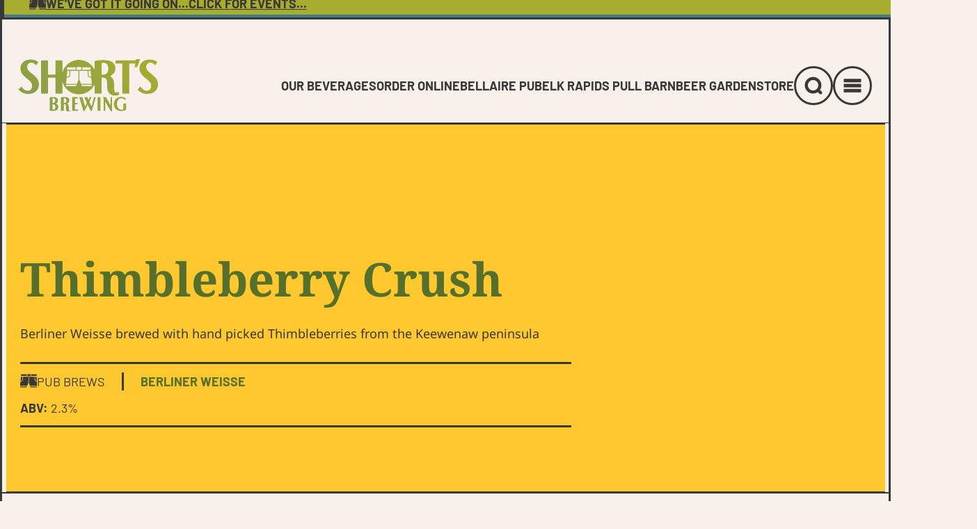

--- FILE ---
content_type: text/html; charset=UTF-8
request_url: https://www.shortsbrewing.com/beers/thimbleberry-crush/
body_size: 27069
content:
<!doctype html>
<html lang="en-US">
<head> <script type="text/javascript">
/* <![CDATA[ */
var gform;gform||(document.addEventListener("gform_main_scripts_loaded",function(){gform.scriptsLoaded=!0}),document.addEventListener("gform/theme/scripts_loaded",function(){gform.themeScriptsLoaded=!0}),window.addEventListener("DOMContentLoaded",function(){gform.domLoaded=!0}),gform={domLoaded:!1,scriptsLoaded:!1,themeScriptsLoaded:!1,isFormEditor:()=>"function"==typeof InitializeEditor,callIfLoaded:function(o){return!(!gform.domLoaded||!gform.scriptsLoaded||!gform.themeScriptsLoaded&&!gform.isFormEditor()||(gform.isFormEditor()&&console.warn("The use of gform.initializeOnLoaded() is deprecated in the form editor context and will be removed in Gravity Forms 3.1."),o(),0))},initializeOnLoaded:function(o){gform.callIfLoaded(o)||(document.addEventListener("gform_main_scripts_loaded",()=>{gform.scriptsLoaded=!0,gform.callIfLoaded(o)}),document.addEventListener("gform/theme/scripts_loaded",()=>{gform.themeScriptsLoaded=!0,gform.callIfLoaded(o)}),window.addEventListener("DOMContentLoaded",()=>{gform.domLoaded=!0,gform.callIfLoaded(o)}))},hooks:{action:{},filter:{}},addAction:function(o,r,e,t){gform.addHook("action",o,r,e,t)},addFilter:function(o,r,e,t){gform.addHook("filter",o,r,e,t)},doAction:function(o){gform.doHook("action",o,arguments)},applyFilters:function(o){return gform.doHook("filter",o,arguments)},removeAction:function(o,r){gform.removeHook("action",o,r)},removeFilter:function(o,r,e){gform.removeHook("filter",o,r,e)},addHook:function(o,r,e,t,n){null==gform.hooks[o][r]&&(gform.hooks[o][r]=[]);var d=gform.hooks[o][r];null==n&&(n=r+"_"+d.length),gform.hooks[o][r].push({tag:n,callable:e,priority:t=null==t?10:t})},doHook:function(r,o,e){var t;if(e=Array.prototype.slice.call(e,1),null!=gform.hooks[r][o]&&((o=gform.hooks[r][o]).sort(function(o,r){return o.priority-r.priority}),o.forEach(function(o){"function"!=typeof(t=o.callable)&&(t=window[t]),"action"==r?t.apply(null,e):e[0]=t.apply(null,e)})),"filter"==r)return e[0]},removeHook:function(o,r,t,n){var e;null!=gform.hooks[o][r]&&(e=(e=gform.hooks[o][r]).filter(function(o,r,e){return!!(null!=n&&n!=o.tag||null!=t&&t!=o.priority)}),gform.hooks[o][r]=e)}});
/* ]]> */
</script>
<meta charset="UTF-8"><script>if(navigator.userAgent.match(/MSIE|Internet Explorer/i)||navigator.userAgent.match(/Trident\/7\..*?rv:11/i)){var href=document.location.href;if(!href.match(/[?&]nowprocket/)){if(href.indexOf("?")==-1){if(href.indexOf("#")==-1){document.location.href=href+"?nowprocket=1"}else{document.location.href=href.replace("#","?nowprocket=1#")}}else{if(href.indexOf("#")==-1){document.location.href=href+"&nowprocket=1"}else{document.location.href=href.replace("#","&nowprocket=1#")}}}}</script><script>(()=>{class RocketLazyLoadScripts{constructor(){this.v="2.0.4",this.userEvents=["keydown","keyup","mousedown","mouseup","mousemove","mouseover","mouseout","touchmove","touchstart","touchend","touchcancel","wheel","click","dblclick","input"],this.attributeEvents=["onblur","onclick","oncontextmenu","ondblclick","onfocus","onmousedown","onmouseenter","onmouseleave","onmousemove","onmouseout","onmouseover","onmouseup","onmousewheel","onscroll","onsubmit"]}async t(){this.i(),this.o(),/iP(ad|hone)/.test(navigator.userAgent)&&this.h(),this.u(),this.l(this),this.m(),this.k(this),this.p(this),this._(),await Promise.all([this.R(),this.L()]),this.lastBreath=Date.now(),this.S(this),this.P(),this.D(),this.O(),this.M(),await this.C(this.delayedScripts.normal),await this.C(this.delayedScripts.defer),await this.C(this.delayedScripts.async),await this.T(),await this.F(),await this.j(),await this.A(),window.dispatchEvent(new Event("rocket-allScriptsLoaded")),this.everythingLoaded=!0,this.lastTouchEnd&&await new Promise(t=>setTimeout(t,500-Date.now()+this.lastTouchEnd)),this.I(),this.H(),this.U(),this.W()}i(){this.CSPIssue=sessionStorage.getItem("rocketCSPIssue"),document.addEventListener("securitypolicyviolation",t=>{this.CSPIssue||"script-src-elem"!==t.violatedDirective||"data"!==t.blockedURI||(this.CSPIssue=!0,sessionStorage.setItem("rocketCSPIssue",!0))},{isRocket:!0})}o(){window.addEventListener("pageshow",t=>{this.persisted=t.persisted,this.realWindowLoadedFired=!0},{isRocket:!0}),window.addEventListener("pagehide",()=>{this.onFirstUserAction=null},{isRocket:!0})}h(){let t;function e(e){t=e}window.addEventListener("touchstart",e,{isRocket:!0}),window.addEventListener("touchend",function i(o){o.changedTouches[0]&&t.changedTouches[0]&&Math.abs(o.changedTouches[0].pageX-t.changedTouches[0].pageX)<10&&Math.abs(o.changedTouches[0].pageY-t.changedTouches[0].pageY)<10&&o.timeStamp-t.timeStamp<200&&(window.removeEventListener("touchstart",e,{isRocket:!0}),window.removeEventListener("touchend",i,{isRocket:!0}),"INPUT"===o.target.tagName&&"text"===o.target.type||(o.target.dispatchEvent(new TouchEvent("touchend",{target:o.target,bubbles:!0})),o.target.dispatchEvent(new MouseEvent("mouseover",{target:o.target,bubbles:!0})),o.target.dispatchEvent(new PointerEvent("click",{target:o.target,bubbles:!0,cancelable:!0,detail:1,clientX:o.changedTouches[0].clientX,clientY:o.changedTouches[0].clientY})),event.preventDefault()))},{isRocket:!0})}q(t){this.userActionTriggered||("mousemove"!==t.type||this.firstMousemoveIgnored?"keyup"===t.type||"mouseover"===t.type||"mouseout"===t.type||(this.userActionTriggered=!0,this.onFirstUserAction&&this.onFirstUserAction()):this.firstMousemoveIgnored=!0),"click"===t.type&&t.preventDefault(),t.stopPropagation(),t.stopImmediatePropagation(),"touchstart"===this.lastEvent&&"touchend"===t.type&&(this.lastTouchEnd=Date.now()),"click"===t.type&&(this.lastTouchEnd=0),this.lastEvent=t.type,t.composedPath&&t.composedPath()[0].getRootNode()instanceof ShadowRoot&&(t.rocketTarget=t.composedPath()[0]),this.savedUserEvents.push(t)}u(){this.savedUserEvents=[],this.userEventHandler=this.q.bind(this),this.userEvents.forEach(t=>window.addEventListener(t,this.userEventHandler,{passive:!1,isRocket:!0})),document.addEventListener("visibilitychange",this.userEventHandler,{isRocket:!0})}U(){this.userEvents.forEach(t=>window.removeEventListener(t,this.userEventHandler,{passive:!1,isRocket:!0})),document.removeEventListener("visibilitychange",this.userEventHandler,{isRocket:!0}),this.savedUserEvents.forEach(t=>{(t.rocketTarget||t.target).dispatchEvent(new window[t.constructor.name](t.type,t))})}m(){const t="return false",e=Array.from(this.attributeEvents,t=>"data-rocket-"+t),i="["+this.attributeEvents.join("],[")+"]",o="[data-rocket-"+this.attributeEvents.join("],[data-rocket-")+"]",s=(e,i,o)=>{o&&o!==t&&(e.setAttribute("data-rocket-"+i,o),e["rocket"+i]=new Function("event",o),e.setAttribute(i,t))};new MutationObserver(t=>{for(const n of t)"attributes"===n.type&&(n.attributeName.startsWith("data-rocket-")||this.everythingLoaded?n.attributeName.startsWith("data-rocket-")&&this.everythingLoaded&&this.N(n.target,n.attributeName.substring(12)):s(n.target,n.attributeName,n.target.getAttribute(n.attributeName))),"childList"===n.type&&n.addedNodes.forEach(t=>{if(t.nodeType===Node.ELEMENT_NODE)if(this.everythingLoaded)for(const i of[t,...t.querySelectorAll(o)])for(const t of i.getAttributeNames())e.includes(t)&&this.N(i,t.substring(12));else for(const e of[t,...t.querySelectorAll(i)])for(const t of e.getAttributeNames())this.attributeEvents.includes(t)&&s(e,t,e.getAttribute(t))})}).observe(document,{subtree:!0,childList:!0,attributeFilter:[...this.attributeEvents,...e]})}I(){this.attributeEvents.forEach(t=>{document.querySelectorAll("[data-rocket-"+t+"]").forEach(e=>{this.N(e,t)})})}N(t,e){const i=t.getAttribute("data-rocket-"+e);i&&(t.setAttribute(e,i),t.removeAttribute("data-rocket-"+e))}k(t){Object.defineProperty(HTMLElement.prototype,"onclick",{get(){return this.rocketonclick||null},set(e){this.rocketonclick=e,this.setAttribute(t.everythingLoaded?"onclick":"data-rocket-onclick","this.rocketonclick(event)")}})}S(t){function e(e,i){let o=e[i];e[i]=null,Object.defineProperty(e,i,{get:()=>o,set(s){t.everythingLoaded?o=s:e["rocket"+i]=o=s}})}e(document,"onreadystatechange"),e(window,"onload"),e(window,"onpageshow");try{Object.defineProperty(document,"readyState",{get:()=>t.rocketReadyState,set(e){t.rocketReadyState=e},configurable:!0}),document.readyState="loading"}catch(t){console.log("WPRocket DJE readyState conflict, bypassing")}}l(t){this.originalAddEventListener=EventTarget.prototype.addEventListener,this.originalRemoveEventListener=EventTarget.prototype.removeEventListener,this.savedEventListeners=[],EventTarget.prototype.addEventListener=function(e,i,o){o&&o.isRocket||!t.B(e,this)&&!t.userEvents.includes(e)||t.B(e,this)&&!t.userActionTriggered||e.startsWith("rocket-")||t.everythingLoaded?t.originalAddEventListener.call(this,e,i,o):(t.savedEventListeners.push({target:this,remove:!1,type:e,func:i,options:o}),"mouseenter"!==e&&"mouseleave"!==e||t.originalAddEventListener.call(this,e,t.savedUserEvents.push,o))},EventTarget.prototype.removeEventListener=function(e,i,o){o&&o.isRocket||!t.B(e,this)&&!t.userEvents.includes(e)||t.B(e,this)&&!t.userActionTriggered||e.startsWith("rocket-")||t.everythingLoaded?t.originalRemoveEventListener.call(this,e,i,o):t.savedEventListeners.push({target:this,remove:!0,type:e,func:i,options:o})}}J(t,e){this.savedEventListeners=this.savedEventListeners.filter(i=>{let o=i.type,s=i.target||window;return e!==o||t!==s||(this.B(o,s)&&(i.type="rocket-"+o),this.$(i),!1)})}H(){EventTarget.prototype.addEventListener=this.originalAddEventListener,EventTarget.prototype.removeEventListener=this.originalRemoveEventListener,this.savedEventListeners.forEach(t=>this.$(t))}$(t){t.remove?this.originalRemoveEventListener.call(t.target,t.type,t.func,t.options):this.originalAddEventListener.call(t.target,t.type,t.func,t.options)}p(t){let e;function i(e){return t.everythingLoaded?e:e.split(" ").map(t=>"load"===t||t.startsWith("load.")?"rocket-jquery-load":t).join(" ")}function o(o){function s(e){const s=o.fn[e];o.fn[e]=o.fn.init.prototype[e]=function(){return this[0]===window&&t.userActionTriggered&&("string"==typeof arguments[0]||arguments[0]instanceof String?arguments[0]=i(arguments[0]):"object"==typeof arguments[0]&&Object.keys(arguments[0]).forEach(t=>{const e=arguments[0][t];delete arguments[0][t],arguments[0][i(t)]=e})),s.apply(this,arguments),this}}if(o&&o.fn&&!t.allJQueries.includes(o)){const e={DOMContentLoaded:[],"rocket-DOMContentLoaded":[]};for(const t in e)document.addEventListener(t,()=>{e[t].forEach(t=>t())},{isRocket:!0});o.fn.ready=o.fn.init.prototype.ready=function(i){function s(){parseInt(o.fn.jquery)>2?setTimeout(()=>i.bind(document)(o)):i.bind(document)(o)}return"function"==typeof i&&(t.realDomReadyFired?!t.userActionTriggered||t.fauxDomReadyFired?s():e["rocket-DOMContentLoaded"].push(s):e.DOMContentLoaded.push(s)),o([])},s("on"),s("one"),s("off"),t.allJQueries.push(o)}e=o}t.allJQueries=[],o(window.jQuery),Object.defineProperty(window,"jQuery",{get:()=>e,set(t){o(t)}})}P(){const t=new Map;document.write=document.writeln=function(e){const i=document.currentScript,o=document.createRange(),s=i.parentElement;let n=t.get(i);void 0===n&&(n=i.nextSibling,t.set(i,n));const c=document.createDocumentFragment();o.setStart(c,0),c.appendChild(o.createContextualFragment(e)),s.insertBefore(c,n)}}async R(){return new Promise(t=>{this.userActionTriggered?t():this.onFirstUserAction=t})}async L(){return new Promise(t=>{document.addEventListener("DOMContentLoaded",()=>{this.realDomReadyFired=!0,t()},{isRocket:!0})})}async j(){return this.realWindowLoadedFired?Promise.resolve():new Promise(t=>{window.addEventListener("load",t,{isRocket:!0})})}M(){this.pendingScripts=[];this.scriptsMutationObserver=new MutationObserver(t=>{for(const e of t)e.addedNodes.forEach(t=>{"SCRIPT"!==t.tagName||t.noModule||t.isWPRocket||this.pendingScripts.push({script:t,promise:new Promise(e=>{const i=()=>{const i=this.pendingScripts.findIndex(e=>e.script===t);i>=0&&this.pendingScripts.splice(i,1),e()};t.addEventListener("load",i,{isRocket:!0}),t.addEventListener("error",i,{isRocket:!0}),setTimeout(i,1e3)})})})}),this.scriptsMutationObserver.observe(document,{childList:!0,subtree:!0})}async F(){await this.X(),this.pendingScripts.length?(await this.pendingScripts[0].promise,await this.F()):this.scriptsMutationObserver.disconnect()}D(){this.delayedScripts={normal:[],async:[],defer:[]},document.querySelectorAll("script[type$=rocketlazyloadscript]").forEach(t=>{t.hasAttribute("data-rocket-src")?t.hasAttribute("async")&&!1!==t.async?this.delayedScripts.async.push(t):t.hasAttribute("defer")&&!1!==t.defer||"module"===t.getAttribute("data-rocket-type")?this.delayedScripts.defer.push(t):this.delayedScripts.normal.push(t):this.delayedScripts.normal.push(t)})}async _(){await this.L();let t=[];document.querySelectorAll("script[type$=rocketlazyloadscript][data-rocket-src]").forEach(e=>{let i=e.getAttribute("data-rocket-src");if(i&&!i.startsWith("data:")){i.startsWith("//")&&(i=location.protocol+i);try{const o=new URL(i).origin;o!==location.origin&&t.push({src:o,crossOrigin:e.crossOrigin||"module"===e.getAttribute("data-rocket-type")})}catch(t){}}}),t=[...new Map(t.map(t=>[JSON.stringify(t),t])).values()],this.Y(t,"preconnect")}async G(t){if(await this.K(),!0!==t.noModule||!("noModule"in HTMLScriptElement.prototype))return new Promise(e=>{let i;function o(){(i||t).setAttribute("data-rocket-status","executed"),e()}try{if(navigator.userAgent.includes("Firefox/")||""===navigator.vendor||this.CSPIssue)i=document.createElement("script"),[...t.attributes].forEach(t=>{let e=t.nodeName;"type"!==e&&("data-rocket-type"===e&&(e="type"),"data-rocket-src"===e&&(e="src"),i.setAttribute(e,t.nodeValue))}),t.text&&(i.text=t.text),t.nonce&&(i.nonce=t.nonce),i.hasAttribute("src")?(i.addEventListener("load",o,{isRocket:!0}),i.addEventListener("error",()=>{i.setAttribute("data-rocket-status","failed-network"),e()},{isRocket:!0}),setTimeout(()=>{i.isConnected||e()},1)):(i.text=t.text,o()),i.isWPRocket=!0,t.parentNode.replaceChild(i,t);else{const i=t.getAttribute("data-rocket-type"),s=t.getAttribute("data-rocket-src");i?(t.type=i,t.removeAttribute("data-rocket-type")):t.removeAttribute("type"),t.addEventListener("load",o,{isRocket:!0}),t.addEventListener("error",i=>{this.CSPIssue&&i.target.src.startsWith("data:")?(console.log("WPRocket: CSP fallback activated"),t.removeAttribute("src"),this.G(t).then(e)):(t.setAttribute("data-rocket-status","failed-network"),e())},{isRocket:!0}),s?(t.fetchPriority="high",t.removeAttribute("data-rocket-src"),t.src=s):t.src="data:text/javascript;base64,"+window.btoa(unescape(encodeURIComponent(t.text)))}}catch(i){t.setAttribute("data-rocket-status","failed-transform"),e()}});t.setAttribute("data-rocket-status","skipped")}async C(t){const e=t.shift();return e?(e.isConnected&&await this.G(e),this.C(t)):Promise.resolve()}O(){this.Y([...this.delayedScripts.normal,...this.delayedScripts.defer,...this.delayedScripts.async],"preload")}Y(t,e){this.trash=this.trash||[];let i=!0;var o=document.createDocumentFragment();t.forEach(t=>{const s=t.getAttribute&&t.getAttribute("data-rocket-src")||t.src;if(s&&!s.startsWith("data:")){const n=document.createElement("link");n.href=s,n.rel=e,"preconnect"!==e&&(n.as="script",n.fetchPriority=i?"high":"low"),t.getAttribute&&"module"===t.getAttribute("data-rocket-type")&&(n.crossOrigin=!0),t.crossOrigin&&(n.crossOrigin=t.crossOrigin),t.integrity&&(n.integrity=t.integrity),t.nonce&&(n.nonce=t.nonce),o.appendChild(n),this.trash.push(n),i=!1}}),document.head.appendChild(o)}W(){this.trash.forEach(t=>t.remove())}async T(){try{document.readyState="interactive"}catch(t){}this.fauxDomReadyFired=!0;try{await this.K(),this.J(document,"readystatechange"),document.dispatchEvent(new Event("rocket-readystatechange")),await this.K(),document.rocketonreadystatechange&&document.rocketonreadystatechange(),await this.K(),this.J(document,"DOMContentLoaded"),document.dispatchEvent(new Event("rocket-DOMContentLoaded")),await this.K(),this.J(window,"DOMContentLoaded"),window.dispatchEvent(new Event("rocket-DOMContentLoaded"))}catch(t){console.error(t)}}async A(){try{document.readyState="complete"}catch(t){}try{await this.K(),this.J(document,"readystatechange"),document.dispatchEvent(new Event("rocket-readystatechange")),await this.K(),document.rocketonreadystatechange&&document.rocketonreadystatechange(),await this.K(),this.J(window,"load"),window.dispatchEvent(new Event("rocket-load")),await this.K(),window.rocketonload&&window.rocketonload(),await this.K(),this.allJQueries.forEach(t=>t(window).trigger("rocket-jquery-load")),await this.K(),this.J(window,"pageshow");const t=new Event("rocket-pageshow");t.persisted=this.persisted,window.dispatchEvent(t),await this.K(),window.rocketonpageshow&&window.rocketonpageshow({persisted:this.persisted})}catch(t){console.error(t)}}async K(){Date.now()-this.lastBreath>45&&(await this.X(),this.lastBreath=Date.now())}async X(){return document.hidden?new Promise(t=>setTimeout(t)):new Promise(t=>requestAnimationFrame(t))}B(t,e){return e===document&&"readystatechange"===t||(e===document&&"DOMContentLoaded"===t||(e===window&&"DOMContentLoaded"===t||(e===window&&"load"===t||e===window&&"pageshow"===t)))}static run(){(new RocketLazyLoadScripts).t()}}RocketLazyLoadScripts.run()})();</script>
	
		<meta name="viewport"
	      content="width=device-width,minimum-scale=1,initial-scale=1">
	<!-- Google Tag Manager -->
<script type="rocketlazyloadscript">(function(w,d,s,l,i){w[l]=w[l]||[];w[l].push({'gtm.start':
new Date().getTime(),event:'gtm.js'});var f=d.getElementsByTagName(s)[0],
j=d.createElement(s),dl=l!='dataLayer'?'&l='+l:'';j.async=true;j.src=
'https://www.googletagmanager.com/gtm.js?id='+i+dl;f.parentNode.insertBefore(j,f);
})(window,document,'script','dataLayer','GTM-WVNT86P');</script>
<!-- End Google Tag Manager --><style>@font-face{font-display:swap;font-family:"Barlow";font-style:normal;font-weight:400;src:url("https://www.shortsbrewing.com/wp-content/themes/shorts/src/fonts/barlow-v12-latin-regular.woff2") format("woff2")}@font-face{font-display:swap;font-family:"Barlow";font-style:normal;font-weight:700;src:url("https://www.shortsbrewing.com/wp-content/themes/shorts/src/fonts/barlow-v12-latin-700.woff2") format("woff2")}@font-face{font-display:swap;font-family:"Noto Sans";font-style:normal;font-weight:400;src:url("https://www.shortsbrewing.com/wp-content/themes/shorts/src/fonts/noto-sans-v28-latin-regular.woff2") format("woff2")}@font-face{font-display:swap;font-family:"Noto Sans";font-style:italic;font-weight:400;src:url("https://www.shortsbrewing.com/wp-content/themes/shorts/src/fonts/noto-sans-v28-latin-italic.woff2") format("woff2")}@font-face{font-display:swap;font-family:"Noto Sans";font-style:normal;font-weight:700;src:url("https://www.shortsbrewing.com/wp-content/themes/shorts/src/fonts/noto-sans-v28-latin-700.woff2") format("woff2")}@font-face{font-display:swap;font-family:"Noto Serif";font-style:normal;font-weight:400;src:url("https://www.shortsbrewing.com/wp-content/themes/shorts/src/fonts/noto-serif-v22-latin-regular.woff2") format("woff2")}@font-face{font-display:swap;font-family:"Noto Serif";font-style:normal;font-weight:700;src:url("https://www.shortsbrewing.com/wp-content/themes/shorts/src/fonts/noto-serif-v22-latin-700.woff2") format("woff2")}@font-face{font-family:"Noto Serif Fallback";src:local(Georgia);size-adjust:103%;ascent-override:99%;descent-override:24%;line-gap-override:0%}@font-face{font-family:"Barlow Fallback";src:local(Arial Black);size-adjust:80%;ascent-override:124%;descent-override:26%;line-gap-override:normal}@font-face{font-family:"Noto Sans Fallback";src:local(Arial);size-adjust:103%;ascent-override:106%;descent-override:25%;line-gap-override:1%}body{margin:0px;overflow-x:clip}main{overflow-x:clip}*{box-sizing:border-box}
/*# sourceMappingURL=critical.css.map */
</style><meta name='robots' content='index, follow, max-image-preview:large, max-snippet:-1, max-video-preview:-1' />
	<style>img:is([sizes="auto" i], [sizes^="auto," i]) { contain-intrinsic-size: 3000px 1500px }</style>
	
	<!-- This site is optimized with the Yoast SEO plugin v26.7 - https://yoast.com/wordpress/plugins/seo/ -->
	<title>Thimbleberry Crush - Short&#039;s Brewing Company</title>
	<link rel="canonical" href="https://www.shortsbrewing.com/beers/thimbleberry-crush/" />
	<meta property="og:locale" content="en_US" />
	<meta property="og:type" content="article" />
	<meta property="og:title" content="Thimbleberry Crush - Short&#039;s Brewing Company" />
	<meta property="og:description" content="Read More" />
	<meta property="og:url" content="https://www.shortsbrewing.com/beers/thimbleberry-crush/" />
	<meta property="og:site_name" content="Short&#039;s Brewing Company" />
	<meta property="article:publisher" content="https://www.facebook.com/ShortsBrewing" />
	<meta property="article:modified_time" content="2026-01-20T09:25:02+00:00" />
	<meta name="twitter:card" content="summary_large_image" />
	<script type="application/ld+json" class="yoast-schema-graph">{"@context":"https://schema.org","@graph":[{"@type":"WebPage","@id":"https://www.shortsbrewing.com/beers/thimbleberry-crush/","url":"https://www.shortsbrewing.com/beers/thimbleberry-crush/","name":"Thimbleberry Crush - Short&#039;s Brewing Company","isPartOf":{"@id":"https://www.shortsbrewing.com/#website"},"datePublished":"2017-08-02T17:10:00+00:00","dateModified":"2026-01-20T09:25:02+00:00","breadcrumb":{"@id":"https://www.shortsbrewing.com/beers/thimbleberry-crush/#breadcrumb"},"inLanguage":"en-US","potentialAction":[{"@type":"ReadAction","target":["https://www.shortsbrewing.com/beers/thimbleberry-crush/"]}]},{"@type":"BreadcrumbList","@id":"https://www.shortsbrewing.com/beers/thimbleberry-crush/#breadcrumb","itemListElement":[{"@type":"ListItem","position":1,"name":"Home","item":"https://www.shortsbrewing.com/"},{"@type":"ListItem","position":2,"name":"Beers","item":"https://www.shortsbrewing.com/beer/"},{"@type":"ListItem","position":3,"name":"Thimbleberry Crush"}]},{"@type":"WebSite","@id":"https://www.shortsbrewing.com/#website","url":"https://www.shortsbrewing.com/","name":"Short's Brewing Company","description":"","publisher":{"@id":"https://www.shortsbrewing.com/#organization"},"potentialAction":[{"@type":"SearchAction","target":{"@type":"EntryPoint","urlTemplate":"https://www.shortsbrewing.com/?s={search_term_string}"},"query-input":{"@type":"PropertyValueSpecification","valueRequired":true,"valueName":"search_term_string"}}],"inLanguage":"en-US"},{"@type":"Organization","@id":"https://www.shortsbrewing.com/#organization","name":"Short's Brewing Company","url":"https://www.shortsbrewing.com/","logo":{"@type":"ImageObject","inLanguage":"en-US","@id":"https://www.shortsbrewing.com/#/schema/logo/image/","url":"https://www.shortsbrewing.com/wp-content/uploads/2023/01/shorts-logo.svg","contentUrl":"https://www.shortsbrewing.com/wp-content/uploads/2023/01/shorts-logo.svg","width":450,"height":176,"caption":"Short's Brewing Company"},"image":{"@id":"https://www.shortsbrewing.com/#/schema/logo/image/"},"sameAs":["https://www.facebook.com/ShortsBrewing","https://wwwyoutube.com/user/ShortsBrewingCompany"]}]}</script>
	<!-- / Yoast SEO plugin. -->



<link href='//hb.wpmucdn.com' rel='preconnect' />
		<style>
			.lazyload,
			.lazyloading {
				max-width: 100%;
			}
		</style>
		<link rel='stylesheet' id='wp-block-library-css' href='https://www.shortsbrewing.com/wp-includes/css/dist/block-library/style.min.css?ver=6.8.3' type='text/css' media='all' />
<style id='wp-block-library-theme-inline-css' type='text/css'>
.wp-block-audio :where(figcaption){color:#555;font-size:13px;text-align:center}.is-dark-theme .wp-block-audio :where(figcaption){color:#ffffffa6}.wp-block-audio{margin:0 0 1em}.wp-block-code{border:1px solid #ccc;border-radius:4px;font-family:Menlo,Consolas,monaco,monospace;padding:.8em 1em}.wp-block-embed :where(figcaption){color:#555;font-size:13px;text-align:center}.is-dark-theme .wp-block-embed :where(figcaption){color:#ffffffa6}.wp-block-embed{margin:0 0 1em}.blocks-gallery-caption{color:#555;font-size:13px;text-align:center}.is-dark-theme .blocks-gallery-caption{color:#ffffffa6}:root :where(.wp-block-image figcaption){color:#555;font-size:13px;text-align:center}.is-dark-theme :root :where(.wp-block-image figcaption){color:#ffffffa6}.wp-block-image{margin:0 0 1em}.wp-block-pullquote{border-bottom:4px solid;border-top:4px solid;color:currentColor;margin-bottom:1.75em}.wp-block-pullquote cite,.wp-block-pullquote footer,.wp-block-pullquote__citation{color:currentColor;font-size:.8125em;font-style:normal;text-transform:uppercase}.wp-block-quote{border-left:.25em solid;margin:0 0 1.75em;padding-left:1em}.wp-block-quote cite,.wp-block-quote footer{color:currentColor;font-size:.8125em;font-style:normal;position:relative}.wp-block-quote:where(.has-text-align-right){border-left:none;border-right:.25em solid;padding-left:0;padding-right:1em}.wp-block-quote:where(.has-text-align-center){border:none;padding-left:0}.wp-block-quote.is-large,.wp-block-quote.is-style-large,.wp-block-quote:where(.is-style-plain){border:none}.wp-block-search .wp-block-search__label{font-weight:700}.wp-block-search__button{border:1px solid #ccc;padding:.375em .625em}:where(.wp-block-group.has-background){padding:1.25em 2.375em}.wp-block-separator.has-css-opacity{opacity:.4}.wp-block-separator{border:none;border-bottom:2px solid;margin-left:auto;margin-right:auto}.wp-block-separator.has-alpha-channel-opacity{opacity:1}.wp-block-separator:not(.is-style-wide):not(.is-style-dots){width:100px}.wp-block-separator.has-background:not(.is-style-dots){border-bottom:none;height:1px}.wp-block-separator.has-background:not(.is-style-wide):not(.is-style-dots){height:2px}.wp-block-table{margin:0 0 1em}.wp-block-table td,.wp-block-table th{word-break:normal}.wp-block-table :where(figcaption){color:#555;font-size:13px;text-align:center}.is-dark-theme .wp-block-table :where(figcaption){color:#ffffffa6}.wp-block-video :where(figcaption){color:#555;font-size:13px;text-align:center}.is-dark-theme .wp-block-video :where(figcaption){color:#ffffffa6}.wp-block-video{margin:0 0 1em}:root :where(.wp-block-template-part.has-background){margin-bottom:0;margin-top:0;padding:1.25em 2.375em}
</style>
<style id='classic-theme-styles-inline-css' type='text/css'>
/*! This file is auto-generated */
.wp-block-button__link{color:#fff;background-color:#32373c;border-radius:9999px;box-shadow:none;text-decoration:none;padding:calc(.667em + 2px) calc(1.333em + 2px);font-size:1.125em}.wp-block-file__button{background:#32373c;color:#fff;text-decoration:none}
</style>
<style id='safe-svg-svg-icon-style-inline-css' type='text/css'>
.safe-svg-cover{text-align:center}.safe-svg-cover .safe-svg-inside{display:inline-block;max-width:100%}.safe-svg-cover svg{fill:currentColor;height:100%;max-height:100%;max-width:100%;width:100%}

</style>
<style id='global-styles-inline-css' type='text/css'>
:root{--wp--preset--aspect-ratio--square: 1;--wp--preset--aspect-ratio--4-3: 4/3;--wp--preset--aspect-ratio--3-4: 3/4;--wp--preset--aspect-ratio--3-2: 3/2;--wp--preset--aspect-ratio--2-3: 2/3;--wp--preset--aspect-ratio--16-9: 16/9;--wp--preset--aspect-ratio--9-16: 9/16;--wp--preset--color--black: #000000;--wp--preset--color--cyan-bluish-gray: #abb8c3;--wp--preset--color--white: #ffffff;--wp--preset--color--pale-pink: #f78da7;--wp--preset--color--vivid-red: #cf2e2e;--wp--preset--color--luminous-vivid-orange: #ff6900;--wp--preset--color--luminous-vivid-amber: #fcb900;--wp--preset--color--light-green-cyan: #7bdcb5;--wp--preset--color--vivid-green-cyan: #00d084;--wp--preset--color--pale-cyan-blue: #8ed1fc;--wp--preset--color--vivid-cyan-blue: #0693e3;--wp--preset--color--vivid-purple: #9b51e0;--wp--preset--color--primary: #566F2B;--wp--preset--color--secondary: #65A8B5;--wp--preset--color--secondary-light: #90C5CF;--wp--preset--color--secondary-alt: #427C87;--wp--preset--color--tertiary: #FFC82E;--wp--preset--color--green: #A7AD2E;--wp--preset--color--orange: #F27D16;--wp--preset--color--orange-alt: #F48B33;--wp--preset--color--red: #DB5646;--wp--preset--color--red-alt: #B83020;--wp--preset--color--gray: #DBD2CA;--wp--preset--color--gray-alt: #F8F1EB;--wp--preset--color--dark: #383838;--wp--preset--color--light: #ffffff;--wp--preset--gradient--vivid-cyan-blue-to-vivid-purple: linear-gradient(135deg,rgba(6,147,227,1) 0%,rgb(155,81,224) 100%);--wp--preset--gradient--light-green-cyan-to-vivid-green-cyan: linear-gradient(135deg,rgb(122,220,180) 0%,rgb(0,208,130) 100%);--wp--preset--gradient--luminous-vivid-amber-to-luminous-vivid-orange: linear-gradient(135deg,rgba(252,185,0,1) 0%,rgba(255,105,0,1) 100%);--wp--preset--gradient--luminous-vivid-orange-to-vivid-red: linear-gradient(135deg,rgba(255,105,0,1) 0%,rgb(207,46,46) 100%);--wp--preset--gradient--very-light-gray-to-cyan-bluish-gray: linear-gradient(135deg,rgb(238,238,238) 0%,rgb(169,184,195) 100%);--wp--preset--gradient--cool-to-warm-spectrum: linear-gradient(135deg,rgb(74,234,220) 0%,rgb(151,120,209) 20%,rgb(207,42,186) 40%,rgb(238,44,130) 60%,rgb(251,105,98) 80%,rgb(254,248,76) 100%);--wp--preset--gradient--blush-light-purple: linear-gradient(135deg,rgb(255,206,236) 0%,rgb(152,150,240) 100%);--wp--preset--gradient--blush-bordeaux: linear-gradient(135deg,rgb(254,205,165) 0%,rgb(254,45,45) 50%,rgb(107,0,62) 100%);--wp--preset--gradient--luminous-dusk: linear-gradient(135deg,rgb(255,203,112) 0%,rgb(199,81,192) 50%,rgb(65,88,208) 100%);--wp--preset--gradient--pale-ocean: linear-gradient(135deg,rgb(255,245,203) 0%,rgb(182,227,212) 50%,rgb(51,167,181) 100%);--wp--preset--gradient--electric-grass: linear-gradient(135deg,rgb(202,248,128) 0%,rgb(113,206,126) 100%);--wp--preset--gradient--midnight: linear-gradient(135deg,rgb(2,3,129) 0%,rgb(40,116,252) 100%);--wp--preset--font-size--small: 13px;--wp--preset--font-size--medium: 20px;--wp--preset--font-size--large: 36px;--wp--preset--font-size--x-large: 42px;--wp--preset--spacing--20: 0.44rem;--wp--preset--spacing--30: 0.67rem;--wp--preset--spacing--40: 1rem;--wp--preset--spacing--50: 1.5rem;--wp--preset--spacing--60: 2.25rem;--wp--preset--spacing--70: 3.38rem;--wp--preset--spacing--80: 5.06rem;--wp--preset--shadow--natural: 6px 6px 9px rgba(0, 0, 0, 0.2);--wp--preset--shadow--deep: 12px 12px 50px rgba(0, 0, 0, 0.4);--wp--preset--shadow--sharp: 6px 6px 0px rgba(0, 0, 0, 0.2);--wp--preset--shadow--outlined: 6px 6px 0px -3px rgba(255, 255, 255, 1), 6px 6px rgba(0, 0, 0, 1);--wp--preset--shadow--crisp: 6px 6px 0px rgba(0, 0, 0, 1);}:where(.is-layout-flex){gap: 0.5em;}:where(.is-layout-grid){gap: 0.5em;}body .is-layout-flex{display: flex;}.is-layout-flex{flex-wrap: wrap;align-items: center;}.is-layout-flex > :is(*, div){margin: 0;}body .is-layout-grid{display: grid;}.is-layout-grid > :is(*, div){margin: 0;}:where(.wp-block-columns.is-layout-flex){gap: 2em;}:where(.wp-block-columns.is-layout-grid){gap: 2em;}:where(.wp-block-post-template.is-layout-flex){gap: 1.25em;}:where(.wp-block-post-template.is-layout-grid){gap: 1.25em;}.has-black-color{color: var(--wp--preset--color--black) !important;}.has-cyan-bluish-gray-color{color: var(--wp--preset--color--cyan-bluish-gray) !important;}.has-white-color{color: var(--wp--preset--color--white) !important;}.has-pale-pink-color{color: var(--wp--preset--color--pale-pink) !important;}.has-vivid-red-color{color: var(--wp--preset--color--vivid-red) !important;}.has-luminous-vivid-orange-color{color: var(--wp--preset--color--luminous-vivid-orange) !important;}.has-luminous-vivid-amber-color{color: var(--wp--preset--color--luminous-vivid-amber) !important;}.has-light-green-cyan-color{color: var(--wp--preset--color--light-green-cyan) !important;}.has-vivid-green-cyan-color{color: var(--wp--preset--color--vivid-green-cyan) !important;}.has-pale-cyan-blue-color{color: var(--wp--preset--color--pale-cyan-blue) !important;}.has-vivid-cyan-blue-color{color: var(--wp--preset--color--vivid-cyan-blue) !important;}.has-vivid-purple-color{color: var(--wp--preset--color--vivid-purple) !important;}.has-black-background-color{background-color: var(--wp--preset--color--black) !important;}.has-cyan-bluish-gray-background-color{background-color: var(--wp--preset--color--cyan-bluish-gray) !important;}.has-white-background-color{background-color: var(--wp--preset--color--white) !important;}.has-pale-pink-background-color{background-color: var(--wp--preset--color--pale-pink) !important;}.has-vivid-red-background-color{background-color: var(--wp--preset--color--vivid-red) !important;}.has-luminous-vivid-orange-background-color{background-color: var(--wp--preset--color--luminous-vivid-orange) !important;}.has-luminous-vivid-amber-background-color{background-color: var(--wp--preset--color--luminous-vivid-amber) !important;}.has-light-green-cyan-background-color{background-color: var(--wp--preset--color--light-green-cyan) !important;}.has-vivid-green-cyan-background-color{background-color: var(--wp--preset--color--vivid-green-cyan) !important;}.has-pale-cyan-blue-background-color{background-color: var(--wp--preset--color--pale-cyan-blue) !important;}.has-vivid-cyan-blue-background-color{background-color: var(--wp--preset--color--vivid-cyan-blue) !important;}.has-vivid-purple-background-color{background-color: var(--wp--preset--color--vivid-purple) !important;}.has-black-border-color{border-color: var(--wp--preset--color--black) !important;}.has-cyan-bluish-gray-border-color{border-color: var(--wp--preset--color--cyan-bluish-gray) !important;}.has-white-border-color{border-color: var(--wp--preset--color--white) !important;}.has-pale-pink-border-color{border-color: var(--wp--preset--color--pale-pink) !important;}.has-vivid-red-border-color{border-color: var(--wp--preset--color--vivid-red) !important;}.has-luminous-vivid-orange-border-color{border-color: var(--wp--preset--color--luminous-vivid-orange) !important;}.has-luminous-vivid-amber-border-color{border-color: var(--wp--preset--color--luminous-vivid-amber) !important;}.has-light-green-cyan-border-color{border-color: var(--wp--preset--color--light-green-cyan) !important;}.has-vivid-green-cyan-border-color{border-color: var(--wp--preset--color--vivid-green-cyan) !important;}.has-pale-cyan-blue-border-color{border-color: var(--wp--preset--color--pale-cyan-blue) !important;}.has-vivid-cyan-blue-border-color{border-color: var(--wp--preset--color--vivid-cyan-blue) !important;}.has-vivid-purple-border-color{border-color: var(--wp--preset--color--vivid-purple) !important;}.has-vivid-cyan-blue-to-vivid-purple-gradient-background{background: var(--wp--preset--gradient--vivid-cyan-blue-to-vivid-purple) !important;}.has-light-green-cyan-to-vivid-green-cyan-gradient-background{background: var(--wp--preset--gradient--light-green-cyan-to-vivid-green-cyan) !important;}.has-luminous-vivid-amber-to-luminous-vivid-orange-gradient-background{background: var(--wp--preset--gradient--luminous-vivid-amber-to-luminous-vivid-orange) !important;}.has-luminous-vivid-orange-to-vivid-red-gradient-background{background: var(--wp--preset--gradient--luminous-vivid-orange-to-vivid-red) !important;}.has-very-light-gray-to-cyan-bluish-gray-gradient-background{background: var(--wp--preset--gradient--very-light-gray-to-cyan-bluish-gray) !important;}.has-cool-to-warm-spectrum-gradient-background{background: var(--wp--preset--gradient--cool-to-warm-spectrum) !important;}.has-blush-light-purple-gradient-background{background: var(--wp--preset--gradient--blush-light-purple) !important;}.has-blush-bordeaux-gradient-background{background: var(--wp--preset--gradient--blush-bordeaux) !important;}.has-luminous-dusk-gradient-background{background: var(--wp--preset--gradient--luminous-dusk) !important;}.has-pale-ocean-gradient-background{background: var(--wp--preset--gradient--pale-ocean) !important;}.has-electric-grass-gradient-background{background: var(--wp--preset--gradient--electric-grass) !important;}.has-midnight-gradient-background{background: var(--wp--preset--gradient--midnight) !important;}.has-small-font-size{font-size: var(--wp--preset--font-size--small) !important;}.has-medium-font-size{font-size: var(--wp--preset--font-size--medium) !important;}.has-large-font-size{font-size: var(--wp--preset--font-size--large) !important;}.has-x-large-font-size{font-size: var(--wp--preset--font-size--x-large) !important;}
:where(.wp-block-post-template.is-layout-flex){gap: 1.25em;}:where(.wp-block-post-template.is-layout-grid){gap: 1.25em;}
:where(.wp-block-columns.is-layout-flex){gap: 2em;}:where(.wp-block-columns.is-layout-grid){gap: 2em;}
:root :where(.wp-block-pullquote){font-size: 1.5em;line-height: 1.6;}
</style>
<link data-minify="1" rel='stylesheet' id='theme-global-base-css' href='https://www.shortsbrewing.com/wp-content/cache/min/1/wp-content/themes/shorts/src/css/global.css?ver=1749743712' type='text/css' media='all' />
<link data-minify="1" rel='stylesheet' id='theme-defer-base-css' href='https://www.shortsbrewing.com/wp-content/cache/min/1/wp-content/themes/shorts/src/css/defer.css?ver=1749743712' type='text/css' media='all' />
<link data-minify="1" rel='stylesheet' id='theme-single-beer-css' href='https://www.shortsbrewing.com/wp-content/cache/min/1/wp-content/themes/shorts/src/css/page/single-beer.css?ver=1749743845' type='text/css' media='all' />
<link data-minify="1" rel='stylesheet' id='block-acf-marquee-css' href='https://www.shortsbrewing.com/wp-content/cache/min/1/wp-content/themes/shorts/src/css/blocks/marquee.css?ver=1749743712' type='text/css' media='all' />
<link rel='stylesheet' id='__EPYT__style-css' href='https://www.shortsbrewing.com/wp-content/plugins/youtube-embed-plus/styles/ytprefs.min.css?ver=14.2.4' type='text/css' media='all' />
<style id='__EPYT__style-inline-css' type='text/css'>

                .epyt-gallery-thumb {
                        width: 33.333%;
                }
                
</style>
<link data-minify="1" rel='stylesheet' id='tec-variables-skeleton-css' href='https://www.shortsbrewing.com/wp-content/cache/min/1/wp-content/plugins/the-events-calendar/common/build/css/variables-skeleton.css?ver=1750085762' type='text/css' media='all' />
<link data-minify="1" rel='stylesheet' id='tec-variables-full-css' href='https://www.shortsbrewing.com/wp-content/cache/min/1/wp-content/plugins/the-events-calendar/common/build/css/variables-full.css?ver=1750085762' type='text/css' media='all' />
<script type="rocketlazyloadscript" data-minify="1" data-rocket-type="text/javascript" data-rocket-src="https://www.shortsbrewing.com/wp-content/cache/min/1/wp-content/themes/base/src/js/vendor/bootstrap.bundle.js?ver=1749743712" id="theme-bootstrap-bundle-js" data-rocket-defer defer></script>
<script type="rocketlazyloadscript" data-minify="1" data-rocket-type="text/javascript" data-rocket-src="https://www.shortsbrewing.com/wp-content/cache/min/1/wp-content/themes/shorts/src/js/main.js?ver=1749743712" id="theme-main-js" data-rocket-defer defer></script>
<script type="rocketlazyloadscript" data-minify="1" data-rocket-type="text/javascript" data-rocket-src="https://www.shortsbrewing.com/wp-content/cache/min/1/wp-content/themes/shorts/src/js/blocks/marquee.js?ver=1749743712" id="block-acf-marquee-js" data-rocket-defer defer></script>
<script type="rocketlazyloadscript" data-rocket-type="text/javascript" data-rocket-src="https://www.shortsbrewing.com/wp-includes/js/jquery/jquery.min.js?ver=3.7.1" id="jquery-core-js"></script>
<script type="rocketlazyloadscript" data-rocket-type="text/javascript" data-rocket-src="https://www.shortsbrewing.com/wp-includes/js/jquery/jquery-migrate.min.js?ver=3.4.1" id="jquery-migrate-js" data-rocket-defer defer></script>
<script type="text/javascript" id="__ytprefs__-js-extra">
/* <![CDATA[ */
var _EPYT_ = {"ajaxurl":"https:\/\/www.shortsbrewing.com\/wp-admin\/admin-ajax.php","security":"f798d66fa9","gallery_scrolloffset":"20","eppathtoscripts":"https:\/\/www.shortsbrewing.com\/wp-content\/plugins\/youtube-embed-plus\/scripts\/","eppath":"https:\/\/www.shortsbrewing.com\/wp-content\/plugins\/youtube-embed-plus\/","epresponsiveselector":"[\"iframe.__youtube_prefs_widget__\"]","epdovol":"1","version":"14.2.4","evselector":"iframe.__youtube_prefs__[src], iframe[src*=\"youtube.com\/embed\/\"], iframe[src*=\"youtube-nocookie.com\/embed\/\"]","ajax_compat":"","maxres_facade":"eager","ytapi_load":"light","pause_others":"","stopMobileBuffer":"1","facade_mode":"","not_live_on_channel":""};
/* ]]> */
</script>
<script type="rocketlazyloadscript" data-rocket-type="text/javascript" data-rocket-src="https://www.shortsbrewing.com/wp-content/plugins/youtube-embed-plus/scripts/ytprefs.min.js?ver=14.2.4" id="__ytprefs__-js" data-rocket-defer defer></script>
<link rel="https://api.w.org/" href="https://www.shortsbrewing.com/wp-json/" /><link rel="alternate" title="JSON" type="application/json" href="https://www.shortsbrewing.com/wp-json/wp/v2/beer/2063" /><link rel="alternate" title="oEmbed (JSON)" type="application/json+oembed" href="https://www.shortsbrewing.com/wp-json/oembed/1.0/embed?url=https%3A%2F%2Fwww.shortsbrewing.com%2Fbeers%2Fthimbleberry-crush%2F" />
<link rel="alternate" title="oEmbed (XML)" type="text/xml+oembed" href="https://www.shortsbrewing.com/wp-json/oembed/1.0/embed?url=https%3A%2F%2Fwww.shortsbrewing.com%2Fbeers%2Fthimbleberry-crush%2F&#038;format=xml" />
<script type="rocketlazyloadscript">
    // Block presence of other buttons
    window.__Marker = {};
    </script><meta name="tec-api-version" content="v1"><meta name="tec-api-origin" content="https://www.shortsbrewing.com"><link rel="alternate" href="https://www.shortsbrewing.com/wp-json/tribe/events/v1/" />		<script type="rocketlazyloadscript">
			document.documentElement.className = document.documentElement.className.replace('no-js', 'js');
		</script>
				<style>
			.no-js img.lazyload {
				display: none;
			}

			figure.wp-block-image img.lazyloading {
				min-width: 150px;
			}

			.lazyload,
			.lazyloading {
				--smush-placeholder-width: 100px;
				--smush-placeholder-aspect-ratio: 1/1;
				width: var(--smush-image-width, var(--smush-placeholder-width)) !important;
				aspect-ratio: var(--smush-image-aspect-ratio, var(--smush-placeholder-aspect-ratio)) !important;
			}

						.lazyload, .lazyloading {
				opacity: 0;
			}

			.lazyloaded {
				opacity: 1;
				transition: opacity 400ms;
				transition-delay: 0ms;
			}

					</style>
		<link rel="icon" href="https://www.shortsbrewing.com/wp-content/uploads/2023/01/cropped-shorts-brewery-favicon-32x32.png" sizes="32x32" />
<link rel="icon" href="https://www.shortsbrewing.com/wp-content/uploads/2023/01/cropped-shorts-brewery-favicon-192x192.png" sizes="192x192" />
<link rel="apple-touch-icon" href="https://www.shortsbrewing.com/wp-content/uploads/2023/01/cropped-shorts-brewery-favicon-180x180.png" />
<meta name="msapplication-TileImage" content="https://www.shortsbrewing.com/wp-content/uploads/2023/01/cropped-shorts-brewery-favicon-270x270.png" />
	<meta name="generator" content="WP Rocket 3.20.3" data-wpr-features="wpr_delay_js wpr_defer_js wpr_minify_js wpr_image_dimensions wpr_minify_css wpr_preload_links wpr_desktop" /></head>
<body class="wp-singular beer-template-default single single-beer postid-2063 wp-custom-logo wp-embed-responsive wp-theme-base wp-child-theme-shorts tribe-no-js no-js  thimbleberry-crush not-logged-in has-gray-alt-background-color has-background has-alert" >
<!-- Google Tag Manager (noscript) -->
<noscript><iframe data-src="https://www.googletagmanager.com/ns.html?id=GTM-WVNT86P"
height="0" width="0" style="display:none;visibility:hidden" src="[data-uri]" class="lazyload" data-load-mode="1"></iframe></noscript>
<!-- End Google Tag Manager (noscript) --><aside class="wp-block-buttons skip-content-wrapper">
	<div class="wp-block-button skip-content-button is-style-assistive">
		<a class="wp-block-button__link skip-content" href="#skip-content">
			Skip to main content		</a>
	</div>
</aside>
<aside
	role="alert"
	class="alert-bar alert alert-bar--default dismissible fade show marquee"
	 data-alert-cookie="1" data-alert-id="6763" data-alert-lifetime="7" data-alert-cookie_key="alert-closed-" data-alert-name="base-alert">
	<div class="marquee__container ">
		<a class="alert-bar__link" href="https://www.shortsbrewing.com/events/" target="_blank" rel="noopener">		<div class="alert-bar__container  alert-bar__container--left">
		<span class="alert-bar__text marquee__text">
			<span class="h5 is-style-subheading">
			<i class="ouw-icon base-icon base-icon--left ouw-icon__arrow_right"></i>We've got it going on...click for events...			</span>
		</span>
					</div>
		</a>	</div>
			<div class="btn-close__wrapper">
			<button type="button"
					class="btn-close close alert-bar-close"
					aria-label="Close"
					data-bs-dismiss="alert"
			>
			</button>
		</div><!--btn-close__wrapper--> 
	

</aside><header data-rocket-location-hash="f74a59ea16510978db221e3cc8e8fbba" class="header-primary has-gray-alt-background-color has-background">

	
	<nav class="navbar primary-navbar container-fluid">
		<figure class="navbar-brand ">

	<a href="https://www.shortsbrewing.com/" class="navbar-brand-link" rel="home" title="Short&#039;s Brewing Company"><span class="ouw-icon ouw-icon__logo-full"></span></a>
</figure>

<ul id="nav-list-primary" class="primary-nav-list navbar-nav d-lg-flex d-none"><li  id="menu-item-1574" class="menu-item menu-item-type-post_type menu-item-object-page nav-item nav-item-1574 item-level-0"><a href="https://www.shortsbrewing.com/our-beers/" data-text="Our Beverages" class=" nav-link"  >Our Beverages</a></li>
<li  id="menu-item-50112" class="menu-item menu-item-type-custom menu-item-object-custom nav-item nav-item-50112 item-level-0"><a href="https://order.toasttab.com/online/shortsbrewing" data-text="Order Online" class=" nav-link"  >Order Online</a></li>
<li  id="menu-item-1911" class="menu-item menu-item-type-post_type menu-item-object-location nav-item nav-item-1911 item-level-0"><a href="https://www.shortsbrewing.com/locations/bellaire-pub/" data-text="Bellaire Pub" class=" nav-link"  >Bellaire Pub</a></li>
<li  id="menu-item-1910" class="menu-item menu-item-type-post_type menu-item-object-location nav-item nav-item-1910 item-level-0"><a href="https://www.shortsbrewing.com/locations/elk-rapids/" data-text="Elk Rapids Pull Barn" class=" nav-link"  >Elk Rapids Pull Barn</a></li>
<li  id="menu-item-52179" class="menu-item menu-item-type-post_type menu-item-object-location nav-item nav-item-52179 item-level-0"><a href="https://www.shortsbrewing.com/locations/beergarden/" data-text="Beer Garden" class=" nav-link"  >Beer Garden</a></li>
<li  id="menu-item-1577" class="menu-item menu-item-type-custom menu-item-object-custom nav-item nav-item-1577 item-level-0"><a href="https://store.shortsbrewing.com" data-text="Store" class=" nav-link"  >Store</a></li>
</ul><div class="navbar-toggler-group">
	<div class="search-overlay collapse collapse-horizontal"
     aria-hidden="true"
     aria-labelledby="headerSearchToggle"
     tabindex="-1"
     id="searchOverlay">
	<form class="search-form"
      method="get"
      role="search"
      action="https://www.shortsbrewing.com/">
	<input name="s"
	       id="s"
	       class="form-control"
	       type="search"
	       placeholder="Search"
	       aria-label="Search>">
	<button class="btn search-btn" type="submit" aria-label="Search"></button>
</form>
</div><button class="navbar-toggler header-search-toggler"
        type="button"
        aria-label="Toggle Search"
        data-bs-toggle="collapse"
        data-bs-target="#searchOverlay"
        aria-controls="searchOverlay"
        aria-expanded="false"
        id="headerSearchToggle"
>
	<span class="search-icon"></span>
</button>
	<button class="sidebar-toggler sidebar-nav-toggle collapsed"
	        type="button"
	        data-bs-toggle="collapse"
	        data-bs-target="#sidebar-nav-wrapper"
	        aria-controls="sidebar-nav-wrapper"
	        aria-expanded="false"
	        aria-label="Toggle navigation"
	>
		<span class="navbar-toggler-icon"></span>
	</button>
</div>

	<div class="sidebar-nav-wrapper collapse" id="sidebar-nav-wrapper">

		<div class="sidebar-image">
							<img width="1000" height="1000" src="https://www.shortsbrewing.com/wp-content/smush-avif/2023/04/menu_background_CS_20230406-1000x1000.jpg.avif" class="attachment-large_square size-large_square img-fluid" alt="A beautiful sunset over the bay." decoding="async" fetchpriority="high" srcset="https://www.shortsbrewing.com/wp-content/smush-avif/2023/04/menu_background_CS_20230406-1000x1000.jpg.avif 1000w, https://www.shortsbrewing.com/wp-content/uploads/2023/04/menu_background_CS_20230406-150x150.jpg 150w, https://www.shortsbrewing.com/wp-content/smush-avif/2023/04/menu_background_CS_20230406-750x750.jpg.avif 750w, https://www.shortsbrewing.com/wp-content/smush-avif/2023/04/menu_background_CS_20230406-360x360.jpg.avif 360w, https://www.shortsbrewing.com/wp-content/uploads/2023/04/menu_background_CS_20230406-100x100.jpg 100w" sizes="(max-width: 1000px) 100vw, 1000px" />					</div>
		<ul id="menu-secondary" class="sidebar-menu"><li  id="menu-item-1591" class="menu-item menu-item-type-post_type menu-item-object-page menu-item-has-children dropdown nav-item nav-item-1591 item-level-0"><a href="https://www.shortsbrewing.com/about/" data-text="About" class=" nav-link dropdown-toggle" data-bs-auto-close="false" data-bs-toggle="dropdown" aria-haspopup="true" aria-expanded="false"  >About</a>
<ul class="dropdown-menu menu-level-0   menu-item menu-item-type-post_type menu-item-object-page menu-item-has-children depth_0">
	<li  id="menu-item-1598" class="menu-item menu-item-type-post_type menu-item-object-page nav-item nav-item-1598 item-level-1"><a href="https://www.shortsbrewing.com/our-story/" data-text="Our Story" class=" dropdown-item"  >Our Story</a></li>
	<li  id="menu-item-1599" class="menu-item menu-item-type-post_type menu-item-object-page nav-item nav-item-1599 item-level-1"><a href="https://www.shortsbrewing.com/about/our-people/" data-text="Our People" class=" dropdown-item"  >Our People</a></li>
	<li  id="menu-item-1600" class="menu-item menu-item-type-post_type menu-item-object-page nav-item nav-item-1600 item-level-1"><a href="https://www.shortsbrewing.com/community-partnerships/" data-text="Community Partnerships" class=" dropdown-item"  >Community Partnerships</a></li>
</ul>
</li>
<li  id="menu-item-16674" class="menu-item menu-item-type-custom menu-item-object-custom menu-item-has-children dropdown nav-item nav-item-16674 item-level-0"><a href="#" data-text="Beverages" class=" nav-link dropdown-toggle" data-bs-auto-close="false" data-bs-toggle="dropdown" aria-haspopup="true" aria-expanded="false"  >Beverages</a>
<ul class="dropdown-menu menu-level-0   menu-item menu-item-type-custom menu-item-object-custom menu-item-has-children depth_0">
	<li  id="menu-item-52543" class="menu-item menu-item-type-post_type menu-item-object-page nav-item nav-item-52543 item-level-1"><a href="https://www.shortsbrewing.com/?page_id=1399" data-text="Beer Locator" class=" dropdown-item"  >Beer Locator</a></li>
	<li  id="menu-item-16665" class="menu-item menu-item-type-post_type menu-item-object-page nav-item nav-item-16665 item-level-1"><a href="https://www.shortsbrewing.com/release-schedule/" data-text="Release Schedule" class=" dropdown-item"  >Release Schedule</a></li>
	<li  id="menu-item-1585" class="menu-item menu-item-type-post_type menu-item-object-page nav-item nav-item-1585 item-level-1"><a href="https://www.shortsbrewing.com/our-beers/" data-text="Current Offerings" class=" dropdown-item"  >Current Offerings</a></li>
	<li  id="menu-item-50179" class="menu-item menu-item-type-custom menu-item-object-custom menu-item-has-children nav-item nav-item-50179 item-level-1"><a href="https://www.shortsbrewing.com/our-beers/#beer-portfolio" data-text="Beverage Portfolio" class=" dropdown-item"  >Beverage Portfolio</a>
	<ul class="sub-menu menu-level-1   menu-item menu-item-type-custom menu-item-object-custom menu-item-has-children depth_1">
		<li  id="menu-item-16701" class="menu-item menu-item-type-custom menu-item-object-custom nav-item nav-item-16701 item-level-2"><a href="https://www.shortsbrewing.com/beer-category/speciality/" data-text="All Limited Releases" class=" nav-link dropdown-item"  >All Limited Releases</a></li>
		<li  id="menu-item-16700" class="menu-item menu-item-type-custom menu-item-object-custom nav-item nav-item-16700 item-level-2"><a href="https://www.shortsbrewing.com/beer-category/seasonal/" data-text="All Seasonals" class=" nav-link dropdown-item"  >All Seasonals</a></li>
	</ul>
</li>
</ul>
</li>
<li  id="menu-item-1914" class="menu-item menu-item-type-post_type menu-item-object-location menu-item-has-children dropdown nav-item nav-item-1914 item-level-0"><a href="https://www.shortsbrewing.com/locations/bellaire-pub/" data-text="The Bellaire Pub" class=" nav-link dropdown-toggle" data-bs-auto-close="false" data-bs-toggle="dropdown" aria-haspopup="true" aria-expanded="false"  >The Bellaire Pub</a>
<ul class="dropdown-menu menu-level-0   menu-item menu-item-type-post_type menu-item-object-location menu-item-has-children depth_0">
	<li  id="menu-item-50116" class="menu-item menu-item-type-custom menu-item-object-custom nav-item nav-item-50116 item-level-1"><a href="https://order.toasttab.com/online/shortsbrewing" data-text="Order Online" class=" dropdown-item"  >Order Online</a></li>
	<li  id="menu-item-1588" class="menu-item menu-item-type-custom menu-item-object-custom nav-item nav-item-1588 item-level-1"><a href="https://www.shortsbrewing.com/locations/bellaire-pub/" data-text="Pub Info" class=" dropdown-item"  >Pub Info</a></li>
	<li  id="menu-item-52181" class="menu-item menu-item-type-custom menu-item-object-custom nav-item nav-item-52181 item-level-1"><a href="https://www.shortsbrewing.com/locations/beergarden/" data-text="Beer Garden Info" class=" dropdown-item"  >Beer Garden Info</a></li>
	<li  id="menu-item-16666" class="menu-item menu-item-type-custom menu-item-object-custom nav-item nav-item-16666 item-level-1"><a href="https://www.shortsbrewing.com/locations/bellaire-pub/beer-list/" data-text="Beer List" class=" dropdown-item"  >Beer List</a></li>
	<li  id="menu-item-50158" class="menu-item menu-item-type-custom menu-item-object-custom nav-item nav-item-50158 item-level-1"><a href="https://www.shortsbrewing.com/wp-content/uploads/2025/05/2025_Greatest_Hits_FINAL_June_WEB.pdf" data-text="Pub Menu" class=" dropdown-item"  >Pub Menu</a></li>
	<li  id="menu-item-16668" class="menu-item menu-item-type-post_type menu-item-object-page nav-item nav-item-16668 item-level-1"><a href="https://www.shortsbrewing.com/order-a-keg/" data-text="Order a Keg" class=" dropdown-item"  >Order a Keg</a></li>
	<li  id="menu-item-16669" class="menu-item menu-item-type-post_type menu-item-object-page nav-item nav-item-16669 item-level-1"><a href="https://www.shortsbrewing.com/tours/" data-text="Tours" class=" dropdown-item"  >Tours</a></li>
	<li  id="menu-item-16707" class="menu-item menu-item-type-post_type menu-item-object-page nav-item nav-item-16707 item-level-1"><a href="https://www.shortsbrewing.com/?page_id=16705" data-text="Private Events" class=" dropdown-item"  >Private Events</a></li>
</ul>
</li>
<li  id="menu-item-1913" class="menu-item menu-item-type-post_type menu-item-object-location menu-item-has-children dropdown nav-item nav-item-1913 item-level-0"><a href="https://www.shortsbrewing.com/locations/elk-rapids/" data-text="Elk Rapids Pull Barn" class=" nav-link dropdown-toggle" data-bs-auto-close="false" data-bs-toggle="dropdown" aria-haspopup="true" aria-expanded="false"  >Elk Rapids Pull Barn</a>
<ul class="dropdown-menu menu-level-0   menu-item menu-item-type-post_type menu-item-object-location menu-item-has-children depth_0">
	<li  id="menu-item-1589" class="menu-item menu-item-type-custom menu-item-object-custom nav-item nav-item-1589 item-level-1"><a href="https://www.shortsbrewing.com/locations/elk-rapids/" data-text="Visit the Pull Barn" class=" dropdown-item"  >Visit the Pull Barn</a></li>
	<li  id="menu-item-16670" class="menu-item menu-item-type-custom menu-item-object-custom nav-item nav-item-16670 item-level-1"><a href="https://www.shortsbrewing.com/locations/elk-rapids/beer-list/" data-text="Beer List" class=" dropdown-item"  >Beer List</a></li>
	<li  id="menu-item-16671" class="menu-item menu-item-type-post_type menu-item-object-page nav-item nav-item-16671 item-level-1"><a href="https://www.shortsbrewing.com/order-a-keg/" data-text="Order a Keg" class=" dropdown-item"  >Order a Keg</a></li>
	<li  id="menu-item-16672" class="menu-item menu-item-type-post_type menu-item-object-page nav-item nav-item-16672 item-level-1"><a href="https://www.shortsbrewing.com/tours/" data-text="Tours" class=" dropdown-item"  >Tours</a></li>
</ul>
</li>
<li  id="menu-item-1592" class="menu-item menu-item-type-post_type menu-item-object-page nav-item nav-item-1592 item-level-0"><a href="https://www.shortsbrewing.com/careers/" data-text="Careers" class=" nav-link"  >Careers</a></li>
<li  id="menu-item-18590" class="menu-item menu-item-type-post_type menu-item-object-page current_page_parent nav-item nav-item-18590 item-level-0"><a href="https://www.shortsbrewing.com/news/" data-text="News" class=" nav-link active"  >News</a></li>
<li  id="menu-item-1594" class="menu-item menu-item-type-post_type menu-item-object-page nav-item nav-item-1594 item-level-0"><a href="https://www.shortsbrewing.com/events/" data-text="Events" class=" nav-link"  >Events</a></li>
<li  id="menu-item-16675" class="menu-item menu-item-type-custom menu-item-object-custom menu-item-has-children dropdown nav-item nav-item-16675 item-level-0"><a href="#" data-text="Contact" class=" nav-link dropdown-toggle" data-bs-auto-close="false" data-bs-toggle="dropdown" aria-haspopup="true" aria-expanded="false"  >Contact</a>
<ul class="dropdown-menu menu-level-0   menu-item menu-item-type-custom menu-item-object-custom menu-item-has-children depth_0">
	<li  id="menu-item-1595" class="menu-item menu-item-type-post_type menu-item-object-page nav-item nav-item-1595 item-level-1"><a href="https://www.shortsbrewing.com/contact/" data-text="Contact Us" class=" dropdown-item"  >Contact Us</a></li>
	<li  id="menu-item-16676" class="menu-item menu-item-type-post_type menu-item-object-page nav-item nav-item-16676 item-level-1"><a href="https://www.shortsbrewing.com/faq/" data-text="FAQ" class=" dropdown-item"  >FAQ</a></li>
	<li  id="menu-item-16677" class="menu-item menu-item-type-post_type menu-item-object-page nav-item nav-item-16677 item-level-1"><a href="https://www.shortsbrewing.com/lab-services/" data-text="Lab Services" class=" dropdown-item"  >Lab Services</a></li>
</ul>
</li>
<li  id="menu-item-49005" class="menu-item menu-item-type-custom menu-item-object-custom nav-item nav-item-49005 item-level-0"><a href="https://store.shortsbrewing.com" data-text="Store" class=" nav-link"  >Store</a></li>
</ul>		<div class="sidebar-bottom">
						<ul class="sidebar-social-menu">
				<li><a class="social-sharing-link facebook" href="http://www.facebook.com/ShortsBrewing" title="Facebook" target="_blank" rel="noopener"><svg xmlns="http://www.w3.org/2000/svg" width="24" height="24" viewBox="0 0 24 24"><path d="M22 12c0-5.52-4.48-10-10-10S2 6.48 2 12c0 4.84 3.44 8.87 8 9.8V15H8v-3h2V9.5C10 7.57 11.57 6 13.5 6H16v3h-2c-.55 0-1 .45-1 1v2h3v3h-3v6.95c5.05-.5 9-4.76 9-9.95z"/></svg></a></li><li><a class="social-sharing-link instagram" href="http://instagram.com/shortsbrewing" title="Instagram" target="_blank" rel="noopener"><svg xmlns="http://www.w3.org/2000/svg" width="24" height="24" viewBox="0 0 24 24"><path d="M11.999,7.377c-2.554,0-4.623,2.07-4.623,4.623c0,2.554,2.069,4.624,4.623,4.624c2.552,0,4.623-2.07,4.623-4.624	C16.622,9.447,14.551,7.377,11.999,7.377L11.999,7.377z M11.999,15.004c-1.659,0-3.004-1.345-3.004-3.003	c0-1.659,1.345-3.003,3.004-3.003s3.002,1.344,3.002,3.003C15.001,13.659,13.658,15.004,11.999,15.004L11.999,15.004z"/><circle cx="16.806" cy="7.207" r="1.078"/><path d="M20.533,6.111c-0.469-1.209-1.424-2.165-2.633-2.632c-0.699-0.263-1.438-0.404-2.186-0.42	c-0.963-0.042-1.268-0.054-3.71-0.054s-2.755,0-3.71,0.054C7.548,3.074,6.809,3.215,6.11,3.479C4.9,3.946,3.945,4.902,3.477,6.111	c-0.263,0.7-0.404,1.438-0.419,2.186c-0.043,0.962-0.056,1.267-0.056,3.71c0,2.442,0,2.753,0.056,3.71	c0.015,0.748,0.156,1.486,0.419,2.187c0.469,1.208,1.424,2.164,2.634,2.632c0.696,0.272,1.435,0.426,2.185,0.45	c0.963,0.042,1.268,0.055,3.71,0.055s2.755,0,3.71-0.055c0.747-0.015,1.486-0.157,2.186-0.419c1.209-0.469,2.164-1.424,2.633-2.633	c0.263-0.7,0.404-1.438,0.419-2.186c0.043-0.962,0.056-1.267,0.056-3.71s0-2.753-0.056-3.71C20.941,7.57,20.801,6.819,20.533,6.111z M19.315,15.643c-0.007,0.576-0.111,1.147-0.311,1.688c-0.305,0.787-0.926,1.409-1.712,1.711c-0.535,0.199-1.099,0.303-1.67,0.311	c-0.95,0.044-1.218,0.055-3.654,0.055c-2.438,0-2.687,0-3.655-0.055c-0.569-0.007-1.135-0.112-1.669-0.311	c-0.789-0.301-1.414-0.923-1.719-1.711c-0.196-0.534-0.302-1.099-0.311-1.669c-0.043-0.95-0.053-1.218-0.053-3.654	c0-2.437,0-2.686,0.053-3.655c0.007-0.576,0.111-1.146,0.311-1.687c0.305-0.789,0.93-1.41,1.719-1.712	c0.534-0.198,1.1-0.303,1.669-0.311c0.951-0.043,1.218-0.055,3.655-0.055c2.437,0,2.687,0,3.654,0.055	c0.571,0.007,1.135,0.112,1.67,0.311c0.786,0.303,1.407,0.925,1.712,1.712c0.196,0.534,0.302,1.099,0.311,1.669	c0.043,0.951,0.054,1.218,0.054,3.655c0,2.436,0,2.698-0.043,3.654H19.315z"/></svg></a></li><li><a class="social-sharing-link youtube" href="http://www.youtube.com/user/ShortsBrewingCompany" title="Youtube" target="_blank" rel="noopener"><svg xmlns="http://www.w3.org/2000/svg" width="24" height="24" viewBox="0 0 24 24"><path d="M21.593,7.203c-0.23-0.858-0.905-1.535-1.762-1.766C18.265,5.007,12,5,12,5S5.736,4.993,4.169,5.404	c-0.84,0.229-1.534,0.921-1.766,1.778c-0.413,1.566-0.417,4.814-0.417,4.814s-0.004,3.264,0.406,4.814	c0.23,0.857,0.905,1.534,1.763,1.765c1.582,0.43,7.83,0.437,7.83,0.437s6.265,0.007,7.831-0.403c0.856-0.23,1.534-0.906,1.767-1.763	C21.997,15.281,22,12.034,22,12.034S22.02,8.769,21.593,7.203z M9.996,15.005l0.005-6l5.207,3.005L9.996,15.005z"/></svg></a></li><li><a class="social-sharing-link untappd" href="https://untappd.com/ShortsBrewingCompany" title="Untappd" target="_blank" rel="noopener"><svg width="30" height="24" viewBox="0 0 42 38" fill="#383838" xmlns="http://www.w3.org/2000/svg">
  <path fill-rule="evenodd" clip-rule="evenodd" d="M18.0148 0C18.6969 0 18.204 0.428281 18.4021 0.765439C18.4989 0.934017 18.7673 0.874787 18.917 0.988692C19.0666 1.1026 18.9918 1.39419 19.0886 1.55821L20.6026 3.14832C20.717 3.26223 20.959 3.42625 20.9899 3.60394C21.0207 3.78163 20.4881 4.25547 20.3649 4.40583L18.5385 6.39688C18.38 6.57002 18.1424 7.00741 17.8739 7.0393C17.6451 6.91629 16.7737 4.90701 16.5844 4.51518L16.1751 3.69051L15.735 3.40347C15.6294 3.21211 15.801 2.92051 15.669 2.77016C15.537 2.6198 15.1233 2.73371 15.0617 2.44667C15.0001 2.15963 15.4094 1.65389 15.5326 1.50354C16.0117 0.907641 16.6297 0.448158 17.3282 0.168579L18.0148 0ZM25.809 0C26.9224 0 28.0095 0.870231 28.498 1.51265C28.6168 1.66301 29.0393 2.18241 28.9381 2.45578C28.8369 2.72915 28.4276 2.60158 28.2956 2.80205C28.1635 3.00252 28.344 3.23033 28.2515 3.40347L27.8114 3.71329L27.4814 4.40127C26.1611 7.10309 24.8848 9.83224 23.45 12.4338L22.517 14.2198C22.1396 14.8091 21.8337 15.4441 21.606 16.1107C21.1659 17.7053 21.2671 19.5278 20.5542 20.8263C19.8034 22.0574 18.9926 23.2481 18.1248 24.3938L13.2088 31.5242L10.2602 35.7934C9.72763 36.5679 9.29193 37.4245 8.38972 37.8163C7.48751 38.2081 6.07478 37.8528 5.25179 37.5293C4.66121 37.2964 4.09377 37.005 3.55739 36.659C2.2585 35.8177 1.18773 34.648 0.445866 33.2601C0.0566907 32.6359 -0.085167 31.8804 0.0497738 31.1506C0.252221 30.2394 0.841958 29.6607 1.29526 29.0047L3.78624 25.4007L8.71539 18.2748C9.68802 16.9353 10.5682 15.491 11.5673 14.2335C12.5663 12.976 14.3663 12.5341 15.6822 11.5636C16.3427 11.0115 16.934 10.3764 17.4426 9.67278L19.5903 7.28989L21.2363 5.46742L24.6207 1.86803L24.942 1.53088C25.0212 1.36685 24.964 1.12082 25.0784 0.997804C25.1928 0.874787 25.5185 0.924905 25.6197 0.75177C25.7958 0.455618 25.4261 0.227809 25.809 0ZM26.4559 9.64999C26.7112 9.64999 27.5562 10.7845 27.7454 11.0168C28.4232 11.8597 29.6775 12.2926 30.6237 12.8393C31.0862 13.0948 31.5277 13.3889 31.944 13.7187C32.4845 14.2413 32.9538 14.8375 33.3391 15.491L34.9631 17.8375L40.7593 26.2072L42.7925 29.1596C43.2326 29.8111 43.8004 30.3761 43.972 31.3055C44.0787 32.097 43.8777 32.8999 43.4131 33.5381C42.5289 35.0901 41.2276 36.3423 39.6678 37.142C39.1692 37.391 38.6509 37.5952 38.1186 37.7525C35.3108 38.5863 34.7211 37.1785 33.5768 35.5382L31.4071 32.4036L24.6515 22.6397C23.6613 21.1954 22.297 19.4503 22.8383 16.7166C23.0054 16.1143 23.2703 15.5458 23.6217 15.0354L24.7263 12.9532L25.9278 10.6205C26.0862 10.3152 26.1963 9.82769 26.4559 9.64999Z" />
</svg></a></li>			</ul>
		</div>

	</div>

	</nav>

	
</header>

	<main data-rocket-location-hash="6d1a43f2117d16f539be495236d52472" role="main" id="skip-content" class="home has-gray-alt-background-color has-background">
				<article data-rocket-location-hash="74101ae100815b652d14591bd1f1f3ec" class="post-2063 beer type-beer status-publish hentry beer-category-pub-brews beer-type-beer">
						<div data-rocket-location-hash="4ca71965d15796f6d94d04ae6f25f2c9" class="beer-header wp-block-group alignfull has-tertiary-background-color has-background"><div class="wp-block-group__inner-container"><div
	class="is-style-default wp-block-media-text has-media-on-the-left is-stacked-on-mobile beer-heading is-stacked-on-mobile">
	<div class="wp-block-media-text__media--wrapper">

		
		 
		<figure class="wp-block-media-text__media"
		        style="background-image:url();background-position:50% 50%">
			<img width="768" height="768" data-src="https://www.shortsbrewing.com/wp-content/smush-avif/2023/04/1Artwork_Placeholder-copy-768x768.jpg.avif" class="attachment-medium_large size-medium_large img-fluid lazyload" alt="" decoding="async" data-srcset="https://www.shortsbrewing.com/wp-content/smush-avif/2023/04/1Artwork_Placeholder-copy-768x768.jpg.avif 768w, https://www.shortsbrewing.com/wp-content/smush-avif/2023/04/1Artwork_Placeholder-copy-300x300.jpg.avif 300w, https://www.shortsbrewing.com/wp-content/smush-avif/2023/04/1Artwork_Placeholder-copy-1024x1024.jpg.avif 1024w, https://www.shortsbrewing.com/wp-content/uploads/2023/04/1Artwork_Placeholder-copy-150x150.jpg 150w, https://www.shortsbrewing.com/wp-content/smush-avif/2023/04/1Artwork_Placeholder-copy-1536x1536.jpg.avif 1536w, https://www.shortsbrewing.com/wp-content/uploads/2023/04/1Artwork_Placeholder-copy-40x40.jpg 40w, https://www.shortsbrewing.com/wp-content/smush-avif/2023/04/1Artwork_Placeholder-copy-1000x1000.jpg.avif 1000w, https://www.shortsbrewing.com/wp-content/smush-avif/2023/04/1Artwork_Placeholder-copy-750x750.jpg.avif 750w, https://www.shortsbrewing.com/wp-content/smush-avif/2023/04/1Artwork_Placeholder-copy-360x360.jpg.avif 360w, https://www.shortsbrewing.com/wp-content/smush-avif/2023/04/1Artwork_Placeholder-copy-450x450.jpg.avif 450w, https://www.shortsbrewing.com/wp-content/smush-avif/2023/04/1Artwork_Placeholder-copy-595x595.jpg.avif 595w, https://www.shortsbrewing.com/wp-content/uploads/2023/04/1Artwork_Placeholder-copy-100x100.jpg 100w, https://www.shortsbrewing.com/wp-content/uploads/2023/04/1Artwork_Placeholder-copy.jpg 1800w" data-sizes="(max-width: 768px) 100vw, 768px" src="[data-uri]" style="--smush-placeholder-width: 768px; --smush-placeholder-aspect-ratio: 768/768;" />		</figure>
		 

	</div><!--wp-block-media-text__media--wrapper-->

	<div class="wp-block-media-text__content">
		<h1>
	Thimbleberry Crush</h1>


	<p>Berliner Weisse brewed with hand picked Thimbleberries from the Keewenaw peninsula</p>


<div class="beer-info">

	<ul class="beer-category beer-category--pub brews list-unstyled">
					<li>
				<a href="https://www.shortsbrewing.com/beer-category/pub-brews/" class="h4 is-style-subheading shorts beer-category__heading"><span class="ouw-icon ouw-icon__pub brews"></span>Pub Brews</a>			</li>
							<li>
								<h4 class="is-style-subheading">Berliner Weisse</h4>
			</li>
			</ul><!--beer-category-->

	
		<ul class="beer-contents list-unstyled">
							<li>
					<strong>ABV:</strong> 2.3%				</li>
					</ul><!--beer-contents-->

	
</div><!--beer-info--> 
	</div><!--wp-block-media-text__content-->
</div></div></div><div data-rocket-location-hash="38961af98770689016f927dc8df09993" class="beer-breadcrumb"><div class="container is-style-subheading"><span><span><a href="https://www.shortsbrewing.com/">Home</a></span> | <span><a href="https://www.shortsbrewing.com/beer/">Beers</a></span> | <span class="breadcrumb_last" aria-current="page">Thimbleberry Crush</span></span></div></div>			<div data-rocket-location-hash="3b24ab11024c9662cc336067454fd813" class="beer-content">
				
<div data-rocket-location-hash="1ded919732da144e02a015d2156ecef5" class="container">

	

	
	<div class="beer-content__details has-green-background-color has-background">

					<div class="beer-content__details__hops beer-content__details__section">
				<h4 class="has-dark-color has-text-color">
					Hops				</h4>
				Citra			</div><!--beer-content__details__hops--> 
		
		
		
		
	</div><!--beer-content__details--> 

	 

</div><!--container--> 
<div class="is-layout-constrained wp-block-group alignfull wp-block-group--beer-finder has-circle-offset has-secondary-alt-background-color has-background">
	<div class="wp-block-group__inner-container">
		<div class="h2 has-text-color has-white-color">
			Find Thimbleberry Crush near me		</div>

		
<form method="get" action="https://www.shortsbrewing.com/beer-locator/">

        <div class="form-section form-section--name">

                <label for="finder-name" class="form-label form-label__title">
                                        </label>

                <div class="form-section form-section__field">

                        <span class="form-label">
                                I know its                        </span>

                        <label for="finder-name" class="form-label visually-hidden">
                                Enter beer name                        </label>

                        <input type="text" class="form-control" name="beer_name" id="finder-name" value="Thimbleberry Crush"
                                placeholder="Enter Beer Name">

                </div><!--form-section__field -->

                                        <input type="hidden" name="beer_id" value="2144"/>
                
        </div><!--form-section-->

	<div class="form-section form-section--source">
		<span  class="form-label">
			I'm looking in		</span>

		<label for="finder-source" class="form-label visually-hidden">
			Select source		</label>

		<select id="finder-source" class="form-select" name="source" required>
			<option value="" disabled>Source</option>
							<option value="ON-PREMISE" >
					Restaurant/Bar				</option>
							<option value="OFF-PREMISE" >
					Store				</option>
					</select>
	</div><!--form-section--source-->

	<div class="form-section form-section--zip">
		<span class="form-label">Near me, at</span>
		<label for="finder-zip" class="form-label visually-hidden">
			Enter ZIP Code		</label>
		<input type="number" class="form-control form-input" name="zip" id="finder-zip" value="49629"
		       placeholder="Your ZIP" required>
	</div><!--form-section-->

	<div class="form-button">
		<button type="submit" class="btn btn-primary">Find Your Short's!</button>
	</div>
</form>

	</div><!--wp-block-group__inner-container--> 
</div><!--wp-block-group--beer-finder--> 	<div class="related show container">
					<h3 class="rs-beer-grid__section__title">
				<span class="ouw-icon ouw-icon--related"></span>
				Related Beers			</h3>
							<div class="card-grid__wrapper">
				
						<div class="card card-- fallback-image">
					<div class="card-img-top">
									<a href="https://www.shortsbrewing.com/beers/shorts-shandy/">
						<img width="360" height="360" data-src="https://www.shortsbrewing.com/wp-content/smush-avif/2023/04/1Artwork_Placeholder-copy-360x360.jpg.avif" class="attachment-small_square size-small_square img-fluid lazyload" alt="" decoding="async" data-srcset="https://www.shortsbrewing.com/wp-content/smush-avif/2023/04/1Artwork_Placeholder-copy-360x360.jpg.avif 360w, https://www.shortsbrewing.com/wp-content/smush-avif/2023/04/1Artwork_Placeholder-copy-300x300.jpg.avif 300w, https://www.shortsbrewing.com/wp-content/smush-avif/2023/04/1Artwork_Placeholder-copy-1024x1024.jpg.avif 1024w, https://www.shortsbrewing.com/wp-content/uploads/2023/04/1Artwork_Placeholder-copy-150x150.jpg 150w, https://www.shortsbrewing.com/wp-content/smush-avif/2023/04/1Artwork_Placeholder-copy-768x768.jpg.avif 768w, https://www.shortsbrewing.com/wp-content/smush-avif/2023/04/1Artwork_Placeholder-copy-1536x1536.jpg.avif 1536w, https://www.shortsbrewing.com/wp-content/uploads/2023/04/1Artwork_Placeholder-copy-40x40.jpg 40w, https://www.shortsbrewing.com/wp-content/smush-avif/2023/04/1Artwork_Placeholder-copy-1000x1000.jpg.avif 1000w, https://www.shortsbrewing.com/wp-content/smush-avif/2023/04/1Artwork_Placeholder-copy-750x750.jpg.avif 750w, https://www.shortsbrewing.com/wp-content/smush-avif/2023/04/1Artwork_Placeholder-copy-450x450.jpg.avif 450w, https://www.shortsbrewing.com/wp-content/smush-avif/2023/04/1Artwork_Placeholder-copy-595x595.jpg.avif 595w, https://www.shortsbrewing.com/wp-content/uploads/2023/04/1Artwork_Placeholder-copy-100x100.jpg 100w, https://www.shortsbrewing.com/wp-content/uploads/2023/04/1Artwork_Placeholder-copy.jpg 1800w" data-sizes="(max-width: 360px) 100vw, 360px" src="[data-uri]" style="--smush-placeholder-width: 360px; --smush-placeholder-aspect-ratio: 360/360;" />					</a>
				
			</div>
				<div class="card-body">
			<div class="card-body__content">
															<a href="https://www.shortsbrewing.com/beers/shorts-shandy/">
							<h3 class="h6">
								Short's Shandy							</h3>
						</a>
					
				
				
										<div class="wp-block-buttons ">
								
			<div class="wp-block-button  is-style-fill-arrow-right">
				<a href="https://www.shortsbrewing.com/beers/shorts-shandy/" target=""
				   class="wp-block-button__link wp-element-button">
					View				</a>
			</div>

			</div>
							</div><!--card-body__content--> 
		</div><!--card-body-->
		
	</div>
				
						<div class="card card--flagship">
					<div class="card-img-top">
									<a href="https://www.shortsbrewing.com/beers/soft-parade/">
						<img width="360" height="360" data-src="https://www.shortsbrewing.com/wp-content/smush-avif/2023/01/SoftParade_Web_2022_1665061195-360x360.jpg.avif" class="attachment-small_square size-small_square img-fluid lazyload" alt="" decoding="async" data-srcset="https://www.shortsbrewing.com/wp-content/smush-avif/2023/01/SoftParade_Web_2022_1665061195-360x360.jpg.avif 360w, https://www.shortsbrewing.com/wp-content/smush-avif/2023/01/SoftParade_Web_2022_1665061195-300x300.jpg.avif 300w, https://www.shortsbrewing.com/wp-content/uploads/2023/01/SoftParade_Web_2022_1665061195-150x150.jpg 150w, https://www.shortsbrewing.com/wp-content/smush-avif/2023/01/SoftParade_Web_2022_1665061195-768x768.jpg.avif 768w, https://www.shortsbrewing.com/wp-content/uploads/2023/01/SoftParade_Web_2022_1665061195-40x40.jpg 40w, https://www.shortsbrewing.com/wp-content/smush-avif/2023/01/SoftParade_Web_2022_1665061195-750x750.jpg.avif 750w, https://www.shortsbrewing.com/wp-content/smush-avif/2023/01/SoftParade_Web_2022_1665061195-600x600.jpg.avif 600w, https://www.shortsbrewing.com/wp-content/uploads/2023/01/SoftParade_Web_2022_1665061195-100x100.jpg 100w, https://www.shortsbrewing.com/wp-content/uploads/2023/01/SoftParade_Web_2022_1665061195.jpg 800w" data-sizes="(max-width: 360px) 100vw, 360px" src="[data-uri]" style="--smush-placeholder-width: 360px; --smush-placeholder-aspect-ratio: 360/360;" />					</a>
				
			</div>
				<div class="card-body">
			<div class="card-body__content">
															<a href="https://www.shortsbrewing.com/beers/soft-parade/">
							<h3 class="h6">
								Soft Parade							</h3>
						</a>
					
				
									<a href="https://www.shortsbrewing.com/beer-category/flagship/" class="h4 is-style-subheading shorts beer-category__heading"><span class="ouw-icon ouw-icon__flagship"></span>Flagship</a>				
										<div class="wp-block-buttons ">
								
			<div class="wp-block-button  is-style-fill-arrow-right">
				<a href="https://www.shortsbrewing.com/beers/soft-parade/" target=""
				   class="wp-block-button__link wp-element-button">
					View				</a>
			</div>

			</div>
							</div><!--card-body__content--> 
		</div><!--card-body-->
		
	</div>
				
						<div class="card card--pub-brews fallback-image">
					<div class="card-img-top">
									<a href="https://www.shortsbrewing.com/beers/wallys-world/">
						<img width="360" height="360" data-src="https://www.shortsbrewing.com/wp-content/smush-avif/2023/04/1Artwork_Placeholder-copy-360x360.jpg.avif" class="attachment-small_square size-small_square img-fluid lazyload" alt="" decoding="async" data-srcset="https://www.shortsbrewing.com/wp-content/smush-avif/2023/04/1Artwork_Placeholder-copy-360x360.jpg.avif 360w, https://www.shortsbrewing.com/wp-content/smush-avif/2023/04/1Artwork_Placeholder-copy-300x300.jpg.avif 300w, https://www.shortsbrewing.com/wp-content/smush-avif/2023/04/1Artwork_Placeholder-copy-1024x1024.jpg.avif 1024w, https://www.shortsbrewing.com/wp-content/uploads/2023/04/1Artwork_Placeholder-copy-150x150.jpg 150w, https://www.shortsbrewing.com/wp-content/smush-avif/2023/04/1Artwork_Placeholder-copy-768x768.jpg.avif 768w, https://www.shortsbrewing.com/wp-content/smush-avif/2023/04/1Artwork_Placeholder-copy-1536x1536.jpg.avif 1536w, https://www.shortsbrewing.com/wp-content/uploads/2023/04/1Artwork_Placeholder-copy-40x40.jpg 40w, https://www.shortsbrewing.com/wp-content/smush-avif/2023/04/1Artwork_Placeholder-copy-1000x1000.jpg.avif 1000w, https://www.shortsbrewing.com/wp-content/smush-avif/2023/04/1Artwork_Placeholder-copy-750x750.jpg.avif 750w, https://www.shortsbrewing.com/wp-content/smush-avif/2023/04/1Artwork_Placeholder-copy-450x450.jpg.avif 450w, https://www.shortsbrewing.com/wp-content/smush-avif/2023/04/1Artwork_Placeholder-copy-595x595.jpg.avif 595w, https://www.shortsbrewing.com/wp-content/uploads/2023/04/1Artwork_Placeholder-copy-100x100.jpg 100w, https://www.shortsbrewing.com/wp-content/uploads/2023/04/1Artwork_Placeholder-copy.jpg 1800w" data-sizes="(max-width: 360px) 100vw, 360px" src="[data-uri]" style="--smush-placeholder-width: 360px; --smush-placeholder-aspect-ratio: 360/360;" />					</a>
				
			</div>
				<div class="card-body">
			<div class="card-body__content">
															<a href="https://www.shortsbrewing.com/beers/wallys-world/">
							<h3 class="h6">
								Wally's World							</h3>
						</a>
					
				
									<a href="https://www.shortsbrewing.com/beer-category/pub-brews/" class="h4 is-style-subheading shorts beer-category__heading"><span class="ouw-icon ouw-icon__pub brews"></span>Pub Brews</a>				
										<div class="wp-block-buttons ">
								
			<div class="wp-block-button  is-style-fill-arrow-right">
				<a href="https://www.shortsbrewing.com/beers/wallys-world/" target=""
				   class="wp-block-button__link wp-element-button">
					View				</a>
			</div>

			</div>
							</div><!--card-body__content--> 
		</div><!--card-body-->
		
	</div>
							</div><!--card-grid__wrapper-->
			</div>
<script type="application/ld+json">{"@context":"https:\/\/schema.org","@type":"Brewery","url":"https:\/\/www.shortsbrewing.com\/","name":"Short&#039;s Brewing Company","hasMenuItem":{"name":"Thimbleberry Crush","description":"Berliner Weisse brewed with hand picked Thimbleberries from the Keewenaw peninsula","url":"https:\/\/www.shortsbrewing.com\/beers\/thimbleberry-crush\/","image":"","nutrition":{"@type":"NutritionInformation","calories":"0","carbohydrateContent":"","sugarContent":""}}}</script>											</div>
					</article>
			</main>
<footer data-rocket-location-hash="7856166746304428ae80cbd577c542e5" class="page-footer" role="contentinfo" itemscope itemtype="http://schema.org/WPFooter">
	
<div data-rocket-location-hash="7485bcd7bc90f8cc6f898ff85761816c" class="wp-block-group has-tertiary-background-color has-background"><div data-rocket-location-hash="df9f17a1f5dc6557ee9c6325103356ea" class="wp-block-group__inner-container is-layout-constrained wp-block-group-is-layout-constrained">
<div style="height:2rem" aria-hidden="true" class="wp-block-spacer"></div>



<div class="wp-block-columns mb-0 is-style-default is-layout-flex wp-container-core-columns-is-layout-9d6595d7 wp-block-columns-is-layout-flex">
<div class="wp-block-column is-layout-flow wp-block-column-is-layout-flow">
<h2 class="wp-block-heading">Want Regular Updates?</h2>



<h4 class="is-style-subheading wp-block-heading">Sure you do! So get the latest from our newsletter</h4>
</div>



<div class="wp-block-column is-layout-flow wp-block-column-is-layout-flow"><script type="rocketlazyloadscript" data-rocket-type="text/javascript">
/* <![CDATA[ */

/* ]]> */
</script>

                <div class='gf_browser_chrome gform_wrapper gravity-theme gform-theme--no-framework form-inline_wrapper' data-form-theme='gravity-theme' data-form-index='0' id='gform_wrapper_1' ><div id='gf_1' class='gform_anchor' tabindex='-1'></div><form method='post' enctype='multipart/form-data' target='gform_ajax_frame_1' id='gform_1' class='form-inline' action='/beers/thimbleberry-crush/#gf_1' data-formid='1' novalidate>
                        <div class='gform-body gform_body'><div id='gform_fields_1' class='gform_fields top_label form_sublabel_below description_below validation_below'><div id="field_1_1" class="gfield gfield--type-email field_sublabel_below gfield--no-description field_description_below field_validation_below gfield_visibility_visible"  ><label class='gfield_label gfield_label form-label gform-field-label' for='input_1_1'>Email</label><div class='ginput_container ginput_container  ginput_container_email'>
                            <input name='input_1' id='input_1_1' type='email' value='' class='form-control form-control '     aria-invalid="false"  />
                        </div></div></div></div>
        <div class='gform-footer gform_footer top_label'> <input type='submit' id='gform_submit_button_1' class='gform_button btn btn-primary button' onclick='gform.submission.handleButtonClick(this);' data-submission-type='submit' value='Submit'  /> <input type='hidden' name='gform_ajax' value='form_id=1&amp;title=&amp;description=&amp;tabindex=0&amp;theme=gravity-theme&amp;styles=[]&amp;hash=3ffbb76848bce9ce914ed162891b5f56' />
            <input type='hidden' class='gform_hidden' name='gform_submission_method' data-js='gform_submission_method_1' value='iframe' />
            <input type='hidden' class='gform_hidden' name='gform_theme' data-js='gform_theme_1' id='gform_theme_1' value='gravity-theme' />
            <input type='hidden' class='gform_hidden' name='gform_style_settings' data-js='gform_style_settings_1' id='gform_style_settings_1' value='[]' />
            <input type='hidden' class='gform_hidden' name='is_submit_1' value='1' />
            <input type='hidden' class='gform_hidden' name='gform_submit' value='1' />
            
            <input type='hidden' class='gform_hidden' name='gform_unique_id' value='' />
            <input type='hidden' class='gform_hidden' name='state_1' value='WyJbXSIsImY1MzU1NmJlYTlkYjY5MDAwOTVlNTRiZWU2MzJkNDIxIl0=' />
            <input type='hidden' autocomplete='off' class='gform_hidden' name='gform_target_page_number_1' id='gform_target_page_number_1' value='0' />
            <input type='hidden' autocomplete='off' class='gform_hidden' name='gform_source_page_number_1' id='gform_source_page_number_1' value='1' />
            <input type='hidden' name='gform_field_values' value='' />
            
        </div>
                        </form>
                        </div>
		                <iframe style='display:none;width:0px;height:0px;' src='about:blank' name='gform_ajax_frame_1' id='gform_ajax_frame_1' title='This iframe contains the logic required to handle Ajax powered Gravity Forms.'></iframe>
		                <script type="rocketlazyloadscript" data-rocket-type="text/javascript">
/* <![CDATA[ */
 gform.initializeOnLoaded( function() {gformInitSpinner( 1, 'https://www.shortsbrewing.com/wp-content/plugins/gravityforms/images/spinner.svg', true );jQuery('#gform_ajax_frame_1').on('load',function(){var contents = jQuery(this).contents().find('*').html();var is_postback = contents.indexOf('GF_AJAX_POSTBACK') >= 0;if(!is_postback){return;}var form_content = jQuery(this).contents().find('#gform_wrapper_1');var is_confirmation = jQuery(this).contents().find('#gform_confirmation_wrapper_1').length > 0;var is_redirect = contents.indexOf('gformRedirect(){') >= 0;var is_form = form_content.length > 0 && ! is_redirect && ! is_confirmation;var mt = parseInt(jQuery('html').css('margin-top'), 10) + parseInt(jQuery('body').css('margin-top'), 10) + 100;if(is_form){jQuery('#gform_wrapper_1').html(form_content.html());if(form_content.hasClass('gform_validation_error')){jQuery('#gform_wrapper_1').addClass('gform_validation_error');} else {jQuery('#gform_wrapper_1').removeClass('gform_validation_error');}setTimeout( function() { /* delay the scroll by 50 milliseconds to fix a bug in chrome */ jQuery(document).scrollTop(jQuery('#gform_wrapper_1').offset().top - mt); }, 50 );if(window['gformInitDatepicker']) {gformInitDatepicker();}if(window['gformInitPriceFields']) {gformInitPriceFields();}var current_page = jQuery('#gform_source_page_number_1').val();gformInitSpinner( 1, 'https://www.shortsbrewing.com/wp-content/plugins/gravityforms/images/spinner.svg', true );jQuery(document).trigger('gform_page_loaded', [1, current_page]);window['gf_submitting_1'] = false;}else if(!is_redirect){var confirmation_content = jQuery(this).contents().find('.GF_AJAX_POSTBACK').html();if(!confirmation_content){confirmation_content = contents;}jQuery('#gform_wrapper_1').replaceWith(confirmation_content);jQuery(document).scrollTop(jQuery('#gf_1').offset().top - mt);jQuery(document).trigger('gform_confirmation_loaded', [1]);window['gf_submitting_1'] = false;wp.a11y.speak(jQuery('#gform_confirmation_message_1').text());}else{jQuery('#gform_1').append(contents);if(window['gformRedirect']) {gformRedirect();}}jQuery(document).trigger("gform_pre_post_render", [{ formId: "1", currentPage: "current_page", abort: function() { this.preventDefault(); } }]);        if (event && event.defaultPrevented) {                return;        }        const gformWrapperDiv = document.getElementById( "gform_wrapper_1" );        if ( gformWrapperDiv ) {            const visibilitySpan = document.createElement( "span" );            visibilitySpan.id = "gform_visibility_test_1";            gformWrapperDiv.insertAdjacentElement( "afterend", visibilitySpan );        }        const visibilityTestDiv = document.getElementById( "gform_visibility_test_1" );        let postRenderFired = false;        function triggerPostRender() {            if ( postRenderFired ) {                return;            }            postRenderFired = true;            gform.core.triggerPostRenderEvents( 1, current_page );            if ( visibilityTestDiv ) {                visibilityTestDiv.parentNode.removeChild( visibilityTestDiv );            }        }        function debounce( func, wait, immediate ) {            var timeout;            return function() {                var context = this, args = arguments;                var later = function() {                    timeout = null;                    if ( !immediate ) func.apply( context, args );                };                var callNow = immediate && !timeout;                clearTimeout( timeout );                timeout = setTimeout( later, wait );                if ( callNow ) func.apply( context, args );            };        }        const debouncedTriggerPostRender = debounce( function() {            triggerPostRender();        }, 200 );        if ( visibilityTestDiv && visibilityTestDiv.offsetParent === null ) {            const observer = new MutationObserver( ( mutations ) => {                mutations.forEach( ( mutation ) => {                    if ( mutation.type === 'attributes' && visibilityTestDiv.offsetParent !== null ) {                        debouncedTriggerPostRender();                        observer.disconnect();                    }                });            });            observer.observe( document.body, {                attributes: true,                childList: false,                subtree: true,                attributeFilter: [ 'style', 'class' ],            });        } else {            triggerPostRender();        }    } );} ); 
/* ]]> */
</script>
</div>
</div>



<div style="height:2rem" aria-hidden="true" class="wp-block-spacer"></div>
</div></div>
					<div data-rocket-location-hash="9025a916eb57ed130d5dddf6e11596d1" class="page-footer__widgets has-gray-alt-background-color" role="complementary">
								<div data-rocket-location-hash="68e122c6b23b4519e49c5a2a57b5f054" class="container">
				<div class="cheers"><span class="cheers-welcome-text">Beer coming right up!</span><div class="cheers-container">
<div class="rs-loading ">
	<img width="360" height="360" data-src="https://www.shortsbrewing.com/wp-content/themes/shorts/src/images/shorts-logo-animated.gif"
	     alt="Short's Logo Animated" src="[data-uri]" class="lazyload" style="--smush-placeholder-width: 360px; --smush-placeholder-aspect-ratio: 360/360;" />
	<p class="h4 is-style-subheading">Loading...</p>
</div><!--rs-loading--> <span class="ouw-icon ouw-icon__speciality"></span> <div class="cheers-text-container"><span class="cheers-text">chug</span><span class="cheers-text">chug</span><span class="cheers-text">chug</span></div></div></div>					<div class="page-footer__widget-content">
						<div id="block-9" class="widget widget_block">
<hr class="wp-block-separator has-alpha-channel-opacity is-style-wide"/>
</div><div id="block-10" class="widget widget_block">
<h2 class="widget-title location-contact-info wp-block-heading">Hours &amp; Contact</h2>
</div><div id="block-11" class="widget widget_block">
<hr class="wp-block-separator has-alpha-channel-opacity is-style-wide"/>
</div><div id="block-8" class="widget widget_block">
<div class="wp-block-group location-contact-info__dropdown"><div class="wp-block-group__inner-container is-layout-constrained wp-block-group-is-layout-constrained">
<p class="h5"><a href="https://www.shortsbrewing.com/locations/bellaire-pub/" data-type="location" data-id="1638">The Bellaire Pub</a></p>



	<div class="location-details ">
		<div class=" location-detail">
			<div class="row">
															<div class="col-md-6">
															<div class="h6 is-style-subheading">
									PUB HOURS								</div>
														<ul class="list-unstyled">
																	<li>
										Sun–Thurs: 11:00AM–10:00PM									</li>
																	<li>
										Fri–Sat: 11:00AM–11:00PM									</li>
															</ul>
						</div><!--col-->
									
				
															<div class="col-md-6">
							<div class="h6 is-style-subheading">
								Kitchen Hours							</div>

							<ul class="list-unstyled">
																	<li>
										Sun–Thurs: 11:00AM–9:00PM									</li>
																	<li>
										Fri–Sat: 11:00AM–10:00PM									</li>
															</ul>
						</div><!--col-->
					
									
									<div class="col-md-12 is-style-text-arrow-right ">
						<a href="tel:2314982300"
						   class="wp-block-button__link wp-element-button">
							(231) 498-2300						</a>
					</div><!--col-->
							</div><!--row-->
		</div><!--container-class-->
	</div><!--location-detail-->



<p class="h5"><a href="https://www.shortsbrewing.com/locations/the-elk-rapids-pull-barn/" data-type="location" data-id="1639">The Elk Rapids<br>Pull Barn</a></p>



	<div class="location-details ">
		<div class=" location-detail">
			<div class="row">
															<div class="col-md-6">
															<div class="h6 is-style-subheading">
									Pull Barn Hours								</div>
														<ul class="list-unstyled">
																	<li>
										Mon–Thurs: 2:00PM–8:00PM									</li>
																	<li>
										Fri–Sat: 11:00AM–9:00PM									</li>
																	<li>
										Sun: 12:00PM–8:00PM									</li>
															</ul>
						</div><!--col-->
									
				
									
											<div class="col-md-6 special-notes">
							<em>Shipping & Receiving Hours:<br>Monday–Friday, 8:00 AM–3:30 PM<br>Offices CLOSED January 1st</em>
						</div><!--col-->
									
									<div class="col-md-12 is-style-text-arrow-right ">
						<a href="tel:2314982300X1010"
						   class="wp-block-button__link wp-element-button">
							(231) 498-2300 EXT. 1010						</a>
					</div><!--col-->
							</div><!--row-->
		</div><!--container-class-->
	</div><!--location-detail-->
</div></div>
</div><div id="nav_menu-2" class="widget widget_nav_menu"><h6 class="widget-title">About</h6><div class="menu-about-container"><ul id="menu-about" class="menu"><li id="menu-item-1602" class="menu-item menu-item-type-post_type menu-item-object-page menu-item-1602"><a href="https://www.shortsbrewing.com/our-story/">Our Story</a></li>
<li id="menu-item-1603" class="menu-item menu-item-type-post_type menu-item-object-page menu-item-1603"><a href="https://www.shortsbrewing.com/about/our-people/">Our People</a></li>
<li id="menu-item-1604" class="menu-item menu-item-type-post_type menu-item-object-page menu-item-1604"><a href="https://www.shortsbrewing.com/community-partnerships/">Community Partnerships</a></li>
</ul></div></div><div id="nav_menu-3" class="widget widget_nav_menu"><h6 class="widget-title">Beers</h6><div class="menu-beers-container"><ul id="menu-beers" class="menu"><li id="menu-item-1605" class="menu-item menu-item-type-post_type menu-item-object-page menu-item-1605"><a href="https://www.shortsbrewing.com/?page_id=1399">Beverage Locator</a></li>
<li id="menu-item-1606" class="menu-item menu-item-type-post_type menu-item-object-page menu-item-1606"><a href="https://www.shortsbrewing.com/release-schedule/">Release Schedule</a></li>
<li id="menu-item-1607" class="menu-item menu-item-type-post_type menu-item-object-page menu-item-1607"><a href="https://www.shortsbrewing.com/our-beers/">Our Beers</a></li>
</ul></div></div><div id="nav_menu-4" class="widget widget_nav_menu"><h6 class="widget-title">The Bellaire Pub</h6><div class="menu-bellaire-pub-container"><ul id="menu-bellaire-pub" class="menu"><li id="menu-item-50114" class="menu-item menu-item-type-custom menu-item-object-custom menu-item-50114"><a href="https://www.toasttab.com/local/order/shortsbrewing/r-90d138c1-6857-42ae-9b38-9f6ba89d5f17">Order Online</a></li>
<li id="menu-item-18579" class="menu-item menu-item-type-custom menu-item-object-custom menu-item-18579"><a href="https://www.shortsbrewing.com/locations/bellaire-pub/">Visit The Pub</a></li>
<li id="menu-item-52052" class="menu-item menu-item-type-custom menu-item-object-custom menu-item-52052"><a href="https://www.shortsbrewing.com/wp-content/uploads/2025/05/2025_Greatest_Hits_FINAL_June_WEB.pdf">Pub Dining Menu</a></li>
<li id="menu-item-1686" class="menu-item menu-item-type-post_type menu-item-object-location menu-item-1686"><a href="https://www.shortsbrewing.com/locations/bellaire-pub/beer-list/">Bellaire Pub Beer List</a></li>
<li id="menu-item-13239" class="menu-item menu-item-type-post_type menu-item-object-page menu-item-13239"><a href="https://www.shortsbrewing.com/tours/">Tours</a></li>
</ul></div></div><div id="nav_menu-5" class="widget widget_nav_menu"><h6 class="widget-title">The Elk Rapids Pull Barn</h6><div class="menu-pull-barn-container"><ul id="menu-pull-barn" class="menu"><li id="menu-item-1726" class="menu-item menu-item-type-post_type menu-item-object-location menu-item-1726"><a href="https://www.shortsbrewing.com/locations/elk-rapids/">Visit the Pull Barn</a></li>
<li id="menu-item-1685" class="menu-item menu-item-type-post_type menu-item-object-location menu-item-1685"><a href="https://www.shortsbrewing.com/locations/elk-rapids/beer-list/">Elk Rapids Beer List</a></li>
<li id="menu-item-16702" class="menu-item menu-item-type-post_type menu-item-object-page menu-item-16702"><a href="https://www.shortsbrewing.com/order-a-keg/">Order a Keg</a></li>
<li id="menu-item-13238" class="menu-item menu-item-type-post_type menu-item-object-page menu-item-13238"><a href="https://www.shortsbrewing.com/tours/">Tours</a></li>
</ul></div></div><div id="nav_menu-6" class="widget widget_nav_menu"><h6 class="widget-title">Contact</h6><div class="menu-contact-container"><ul id="menu-contact" class="menu"><li id="menu-item-1613" class="menu-item menu-item-type-post_type menu-item-object-page menu-item-1613"><a href="https://www.shortsbrewing.com/contact/">Contact us</a></li>
<li id="menu-item-1614" class="menu-item menu-item-type-post_type menu-item-object-page menu-item-1614"><a href="https://www.shortsbrewing.com/faq/">FAQ</a></li>
<li id="menu-item-1615" class="menu-item menu-item-type-post_type menu-item-object-page menu-item-1615"><a href="https://www.shortsbrewing.com/lab-services/">Lab Services</a></li>
</ul></div></div><div id="nav_menu-7" class="widget widget_nav_menu"><div class="menu-footer-navigation-container"><ul id="menu-footer-navigation" class="menu"><li id="menu-item-19114" class="menu-item menu-item-type-post_type menu-item-object-page current_page_parent menu-item-19114"><a href="https://www.shortsbrewing.com/news/">News</a></li>
<li id="menu-item-1619" class="menu-item menu-item-type-post_type menu-item-object-page menu-item-1619"><a href="https://www.shortsbrewing.com/events/">Events</a></li>
<li id="menu-item-1620" class="menu-item menu-item-type-post_type menu-item-object-page menu-item-1620"><a href="https://www.shortsbrewing.com/careers/">Careers</a></li>
<li id="menu-item-19115" class="menu-item menu-item-type-custom menu-item-object-custom menu-item-19115"><a target="_blank" href="http://starcutciders.com/">Starcut Ciders</a></li>
</ul></div></div><div id="block-12" class="widget widget_block"></div>					</div><!--page-footer__co-->
				</div><!--container-->
			</div><!-- page-footer__widgets -->
					<section data-rocket-location-hash="42d139897d93331cd9bcfced993fffb3" class="page-footer__info ">
	<div class="container"><div class="page-footer__info-content"><nav class="navbar-legal  navbar navbar-expand-md">
			<ul id="menu-legal" class="navbar-nav"><li  id="menu-item-1622" class="menu-item menu-item-type-post_type menu-item-object-page menu-item-privacy-policy nav-item nav-item-1622 item-level-0"><a href="https://www.shortsbrewing.com/privacy-policy/" data-text="Privacy Policy" class=" nav-link"  >Privacy Policy</a></li>
</ul>	</nav>

<aside class="justify-content-md-end copyright-text">
	<div class="footer-social-menu">
		<li><a class="social-sharing-link facebook" href="http://www.facebook.com/ShortsBrewing" title="Facebook" target="_blank" rel="noopener"><svg xmlns="http://www.w3.org/2000/svg" width="24" height="24" viewBox="0 0 24 24"><path d="M22 12c0-5.52-4.48-10-10-10S2 6.48 2 12c0 4.84 3.44 8.87 8 9.8V15H8v-3h2V9.5C10 7.57 11.57 6 13.5 6H16v3h-2c-.55 0-1 .45-1 1v2h3v3h-3v6.95c5.05-.5 9-4.76 9-9.95z"/></svg></a></li><li><a class="social-sharing-link instagram" href="http://instagram.com/shortsbrewing" title="Instagram" target="_blank" rel="noopener"><svg xmlns="http://www.w3.org/2000/svg" width="24" height="24" viewBox="0 0 24 24"><path d="M11.999,7.377c-2.554,0-4.623,2.07-4.623,4.623c0,2.554,2.069,4.624,4.623,4.624c2.552,0,4.623-2.07,4.623-4.624	C16.622,9.447,14.551,7.377,11.999,7.377L11.999,7.377z M11.999,15.004c-1.659,0-3.004-1.345-3.004-3.003	c0-1.659,1.345-3.003,3.004-3.003s3.002,1.344,3.002,3.003C15.001,13.659,13.658,15.004,11.999,15.004L11.999,15.004z"/><circle cx="16.806" cy="7.207" r="1.078"/><path d="M20.533,6.111c-0.469-1.209-1.424-2.165-2.633-2.632c-0.699-0.263-1.438-0.404-2.186-0.42	c-0.963-0.042-1.268-0.054-3.71-0.054s-2.755,0-3.71,0.054C7.548,3.074,6.809,3.215,6.11,3.479C4.9,3.946,3.945,4.902,3.477,6.111	c-0.263,0.7-0.404,1.438-0.419,2.186c-0.043,0.962-0.056,1.267-0.056,3.71c0,2.442,0,2.753,0.056,3.71	c0.015,0.748,0.156,1.486,0.419,2.187c0.469,1.208,1.424,2.164,2.634,2.632c0.696,0.272,1.435,0.426,2.185,0.45	c0.963,0.042,1.268,0.055,3.71,0.055s2.755,0,3.71-0.055c0.747-0.015,1.486-0.157,2.186-0.419c1.209-0.469,2.164-1.424,2.633-2.633	c0.263-0.7,0.404-1.438,0.419-2.186c0.043-0.962,0.056-1.267,0.056-3.71s0-2.753-0.056-3.71C20.941,7.57,20.801,6.819,20.533,6.111z M19.315,15.643c-0.007,0.576-0.111,1.147-0.311,1.688c-0.305,0.787-0.926,1.409-1.712,1.711c-0.535,0.199-1.099,0.303-1.67,0.311	c-0.95,0.044-1.218,0.055-3.654,0.055c-2.438,0-2.687,0-3.655-0.055c-0.569-0.007-1.135-0.112-1.669-0.311	c-0.789-0.301-1.414-0.923-1.719-1.711c-0.196-0.534-0.302-1.099-0.311-1.669c-0.043-0.95-0.053-1.218-0.053-3.654	c0-2.437,0-2.686,0.053-3.655c0.007-0.576,0.111-1.146,0.311-1.687c0.305-0.789,0.93-1.41,1.719-1.712	c0.534-0.198,1.1-0.303,1.669-0.311c0.951-0.043,1.218-0.055,3.655-0.055c2.437,0,2.687,0,3.654,0.055	c0.571,0.007,1.135,0.112,1.67,0.311c0.786,0.303,1.407,0.925,1.712,1.712c0.196,0.534,0.302,1.099,0.311,1.669	c0.043,0.951,0.054,1.218,0.054,3.655c0,2.436,0,2.698-0.043,3.654H19.315z"/></svg></a></li><li><a class="social-sharing-link youtube" href="http://www.youtube.com/user/ShortsBrewingCompany" title="Youtube" target="_blank" rel="noopener"><svg xmlns="http://www.w3.org/2000/svg" width="24" height="24" viewBox="0 0 24 24"><path d="M21.593,7.203c-0.23-0.858-0.905-1.535-1.762-1.766C18.265,5.007,12,5,12,5S5.736,4.993,4.169,5.404	c-0.84,0.229-1.534,0.921-1.766,1.778c-0.413,1.566-0.417,4.814-0.417,4.814s-0.004,3.264,0.406,4.814	c0.23,0.857,0.905,1.534,1.763,1.765c1.582,0.43,7.83,0.437,7.83,0.437s6.265,0.007,7.831-0.403c0.856-0.23,1.534-0.906,1.767-1.763	C21.997,15.281,22,12.034,22,12.034S22.02,8.769,21.593,7.203z M9.996,15.005l0.005-6l5.207,3.005L9.996,15.005z"/></svg></a></li><li><a class="social-sharing-link untappd" href="https://untappd.com/ShortsBrewingCompany" title="Untappd" target="_blank" rel="noopener"><svg width="30" height="24" viewBox="0 0 42 38" fill="#383838" xmlns="http://www.w3.org/2000/svg">
  <path fill-rule="evenodd" clip-rule="evenodd" d="M18.0148 0C18.6969 0 18.204 0.428281 18.4021 0.765439C18.4989 0.934017 18.7673 0.874787 18.917 0.988692C19.0666 1.1026 18.9918 1.39419 19.0886 1.55821L20.6026 3.14832C20.717 3.26223 20.959 3.42625 20.9899 3.60394C21.0207 3.78163 20.4881 4.25547 20.3649 4.40583L18.5385 6.39688C18.38 6.57002 18.1424 7.00741 17.8739 7.0393C17.6451 6.91629 16.7737 4.90701 16.5844 4.51518L16.1751 3.69051L15.735 3.40347C15.6294 3.21211 15.801 2.92051 15.669 2.77016C15.537 2.6198 15.1233 2.73371 15.0617 2.44667C15.0001 2.15963 15.4094 1.65389 15.5326 1.50354C16.0117 0.907641 16.6297 0.448158 17.3282 0.168579L18.0148 0ZM25.809 0C26.9224 0 28.0095 0.870231 28.498 1.51265C28.6168 1.66301 29.0393 2.18241 28.9381 2.45578C28.8369 2.72915 28.4276 2.60158 28.2956 2.80205C28.1635 3.00252 28.344 3.23033 28.2515 3.40347L27.8114 3.71329L27.4814 4.40127C26.1611 7.10309 24.8848 9.83224 23.45 12.4338L22.517 14.2198C22.1396 14.8091 21.8337 15.4441 21.606 16.1107C21.1659 17.7053 21.2671 19.5278 20.5542 20.8263C19.8034 22.0574 18.9926 23.2481 18.1248 24.3938L13.2088 31.5242L10.2602 35.7934C9.72763 36.5679 9.29193 37.4245 8.38972 37.8163C7.48751 38.2081 6.07478 37.8528 5.25179 37.5293C4.66121 37.2964 4.09377 37.005 3.55739 36.659C2.2585 35.8177 1.18773 34.648 0.445866 33.2601C0.0566907 32.6359 -0.085167 31.8804 0.0497738 31.1506C0.252221 30.2394 0.841958 29.6607 1.29526 29.0047L3.78624 25.4007L8.71539 18.2748C9.68802 16.9353 10.5682 15.491 11.5673 14.2335C12.5663 12.976 14.3663 12.5341 15.6822 11.5636C16.3427 11.0115 16.934 10.3764 17.4426 9.67278L19.5903 7.28989L21.2363 5.46742L24.6207 1.86803L24.942 1.53088C25.0212 1.36685 24.964 1.12082 25.0784 0.997804C25.1928 0.874787 25.5185 0.924905 25.6197 0.75177C25.7958 0.455618 25.4261 0.227809 25.809 0ZM26.4559 9.64999C26.7112 9.64999 27.5562 10.7845 27.7454 11.0168C28.4232 11.8597 29.6775 12.2926 30.6237 12.8393C31.0862 13.0948 31.5277 13.3889 31.944 13.7187C32.4845 14.2413 32.9538 14.8375 33.3391 15.491L34.9631 17.8375L40.7593 26.2072L42.7925 29.1596C43.2326 29.8111 43.8004 30.3761 43.972 31.3055C44.0787 32.097 43.8777 32.8999 43.4131 33.5381C42.5289 35.0901 41.2276 36.3423 39.6678 37.142C39.1692 37.391 38.6509 37.5952 38.1186 37.7525C35.3108 38.5863 34.7211 37.1785 33.5768 35.5382L31.4071 32.4036L24.6515 22.6397C23.6613 21.1954 22.297 19.4503 22.8383 16.7166C23.0054 16.1143 23.2703 15.5458 23.6217 15.0354L24.7263 12.9532L25.9278 10.6205C26.0862 10.3152 26.1963 9.82769 26.4559 9.64999Z" />
</svg></a></li>	</div>
	Copyright © 2026 Shorts Brewing Company</aside></div></div></section>
</footer>
<script type="speculationrules">
{"prefetch":[{"source":"document","where":{"and":[{"href_matches":"\/*"},{"not":{"href_matches":["\/wp-*.php","\/wp-admin\/*","\/wp-content\/uploads\/*","\/wp-content\/*","\/wp-content\/plugins\/*","\/wp-content\/themes\/shorts\/*","\/wp-content\/themes\/base\/*","\/*\\?(.+)"]}},{"not":{"selector_matches":"a[rel~=\"nofollow\"]"}},{"not":{"selector_matches":".no-prefetch, .no-prefetch a"}}]},"eagerness":"conservative"}]}
</script>
		<script type="rocketlazyloadscript">
		( function ( body ) {
			'use strict';
			body.className = body.className.replace( /\btribe-no-js\b/, 'tribe-js' );
		} )( document.body );
		</script>
		<script type="rocketlazyloadscript" id="preview-styles"></script><script type="application/ld+json">{"@context":"http:\/\/schema.org","@type":"WebSite","name":"Short&#039;s Brewing Company","url":"https:\/\/www.shortsbrewing.com"}</script><script type="application/ld+json">{"@context":"http:\/\/schema.org","@type":"Brewery","url":"https:\/\/www.shortsbrewing.com","logo":"https:\/\/www.shortsbrewing.com\/wp-content\/uploads\/2023\/01\/shorts-logo.svg","address":{"@type":"PostalAddress","streetAddress":" "},"sameAs":["http:\/\/www.facebook.com\/ShortsBrewing","","http:\/\/instagram.com\/shortsbrewing","http:\/\/www.youtube.com\/user\/ShortsBrewingCompany","https:\/\/untappd.com\/ShortsBrewingCompany"]}</script><aside role="alert" class="age-verify-container alert-bar alert wp-block-group--enter-page has-marquee alert-bar--light dismissible fade show age-verify-alert" data-alert-cookie="1" data-alert-id="age-verify" data-alert-lifetime="7" data-alert-cookie_key="alert-closed">
	
<div class="wp-block-media-text alignwide is-stacked-on-mobile"><figure class="wp-block-media-text__media"><img width="1024" height="770" data-src="https://www.shortsbrewing.com/wp-content/smush-avif/2023/01/Screen-Shot-2023-04-17-at-4.38.38-PM-e1681763982590-1024x770.png.avif" alt="Illustration of a man (Joe Short) with a curly mustache and a party hat. He's so excited his face is green." class="wp-image-19124 size-full lazyload" src="[data-uri]" style="--smush-placeholder-width: 1024px; --smush-placeholder-aspect-ratio: 1024/770;" /></figure><div class="wp-block-media-text__content">
<div class="wp-block-columns is-layout-flex wp-container-core-columns-is-layout-9d6595d7 wp-block-columns-is-layout-flex">
<div class="wp-block-column is-layout-flow wp-block-column-is-layout-flow"><div class="wp-block-image">
<figure class="aligncenter size-large is-resized"><img data-src="https://www.shortsbrewing.com/wp-content/uploads/2023/01/shorts-logo.svg" alt="Short's Brewing Logo" class="wp-image-1670 lazyload" width="300" height="117" src="[data-uri]" style="--smush-placeholder-width: 300px; --smush-placeholder-aspect-ratio: 300/117;" /></figure></div>


<div class=" wp-block-buttons">
	<div class="wp-block-button">
		<button type="button"
		        class="wp-block-button__link has-dark-color has-tertiary-background-color has-text-color has-background"
		        data-bs-dismiss="alert">
			I'm over 21			<span>:)</span>
			<span class="message">Excited to have you!</span>
		</button>
	</div>
	<div class="wp-block-button">
		<a href="https://www.greatlakespotatochips.com/"
		   class="wp-block-button__link has-dark-color has-tertiary-background-color has-text-color has-background">
			I'm under 21			<span>:P</span>
			<span class="message under">No worries, see you in a few years!</span>
		</a>
	</div>
</div>
</div>
</div>
</div></div>



<div class="marquee marquee--constant marquee--position-centered marquee--slant-downwards ">
	<div class="marquee__container ">
		<div class="marquee__text"> 
			<span class="h5 is-style-subheading">
				<span class="ouw-icon ouw-icon__logo"></span> HOLD UP, SUPERFAN			</span>
		</div><!--marquee__text-->
	</div><!--marquee__container-->
</div><!--marquee-->

</aside>

<script type="rocketlazyloadscript"> /* <![CDATA[ */var tribe_l10n_datatables = {"aria":{"sort_ascending":": activate to sort column ascending","sort_descending":": activate to sort column descending"},"length_menu":"Show _MENU_ entries","empty_table":"No data available in table","info":"Showing _START_ to _END_ of _TOTAL_ entries","info_empty":"Showing 0 to 0 of 0 entries","info_filtered":"(filtered from _MAX_ total entries)","zero_records":"No matching records found","search":"Search:","all_selected_text":"All items on this page were selected. ","select_all_link":"Select all pages","clear_selection":"Clear Selection.","pagination":{"all":"All","next":"Next","previous":"Previous"},"select":{"rows":{"0":"","_":": Selected %d rows","1":": Selected 1 row"}},"datepicker":{"dayNames":["Sunday","Monday","Tuesday","Wednesday","Thursday","Friday","Saturday"],"dayNamesShort":["Sun","Mon","Tue","Wed","Thu","Fri","Sat"],"dayNamesMin":["S","M","T","W","T","F","S"],"monthNames":["January","February","March","April","May","June","July","August","September","October","November","December"],"monthNamesShort":["January","February","March","April","May","June","July","August","September","October","November","December"],"monthNamesMin":["Jan","Feb","Mar","Apr","May","Jun","Jul","Aug","Sep","Oct","Nov","Dec"],"nextText":"Next","prevText":"Prev","currentText":"Today","closeText":"Done","today":"Today","clear":"Clear"}};/* ]]> */ </script><link data-minify="1" rel='stylesheet' id='block-acf-beer-finder-css' href='https://www.shortsbrewing.com/wp-content/cache/min/1/wp-content/themes/shorts/src/css/blocks/beer-finder.css?ver=1749743784' type='text/css' media='all' />
<link data-minify="1" rel='stylesheet' id='block-acf-card-css' href='https://www.shortsbrewing.com/wp-content/cache/min/1/wp-content/themes/shorts/src/css/blocks/card.css?ver=1749743901' type='text/css' media='all' />
<link data-minify="1" rel='stylesheet' id='block-acf-location-details-css' href='https://www.shortsbrewing.com/wp-content/cache/min/1/wp-content/themes/shorts/src/css/blocks/location-details.css?ver=1749743712' type='text/css' media='all' />
<style id='core-block-supports-inline-css' type='text/css'>
.wp-container-core-columns-is-layout-9d6595d7{flex-wrap:nowrap;}
</style>
<script type="rocketlazyloadscript" data-minify="1" data-rocket-type="text/javascript" data-rocket-src="https://www.shortsbrewing.com/wp-content/cache/min/1/wp-content/plugins/the-events-calendar/common/build/js/user-agent.js?ver=1761054472" id="tec-user-agent-js" data-rocket-defer defer></script>
<script type="rocketlazyloadscript" data-rocket-type="text/javascript" id="rocket-browser-checker-js-after">
/* <![CDATA[ */
"use strict";var _createClass=function(){function defineProperties(target,props){for(var i=0;i<props.length;i++){var descriptor=props[i];descriptor.enumerable=descriptor.enumerable||!1,descriptor.configurable=!0,"value"in descriptor&&(descriptor.writable=!0),Object.defineProperty(target,descriptor.key,descriptor)}}return function(Constructor,protoProps,staticProps){return protoProps&&defineProperties(Constructor.prototype,protoProps),staticProps&&defineProperties(Constructor,staticProps),Constructor}}();function _classCallCheck(instance,Constructor){if(!(instance instanceof Constructor))throw new TypeError("Cannot call a class as a function")}var RocketBrowserCompatibilityChecker=function(){function RocketBrowserCompatibilityChecker(options){_classCallCheck(this,RocketBrowserCompatibilityChecker),this.passiveSupported=!1,this._checkPassiveOption(this),this.options=!!this.passiveSupported&&options}return _createClass(RocketBrowserCompatibilityChecker,[{key:"_checkPassiveOption",value:function(self){try{var options={get passive(){return!(self.passiveSupported=!0)}};window.addEventListener("test",null,options),window.removeEventListener("test",null,options)}catch(err){self.passiveSupported=!1}}},{key:"initRequestIdleCallback",value:function(){!1 in window&&(window.requestIdleCallback=function(cb){var start=Date.now();return setTimeout(function(){cb({didTimeout:!1,timeRemaining:function(){return Math.max(0,50-(Date.now()-start))}})},1)}),!1 in window&&(window.cancelIdleCallback=function(id){return clearTimeout(id)})}},{key:"isDataSaverModeOn",value:function(){return"connection"in navigator&&!0===navigator.connection.saveData}},{key:"supportsLinkPrefetch",value:function(){var elem=document.createElement("link");return elem.relList&&elem.relList.supports&&elem.relList.supports("prefetch")&&window.IntersectionObserver&&"isIntersecting"in IntersectionObserverEntry.prototype}},{key:"isSlowConnection",value:function(){return"connection"in navigator&&"effectiveType"in navigator.connection&&("2g"===navigator.connection.effectiveType||"slow-2g"===navigator.connection.effectiveType)}}]),RocketBrowserCompatibilityChecker}();
/* ]]> */
</script>
<script type="text/javascript" id="rocket-preload-links-js-extra">
/* <![CDATA[ */
var RocketPreloadLinksConfig = {"excludeUris":"\/cart\/|\/checkout\/|\/beer-locator\/|\/product\/rocker-tee\/|\/product\/rocker-tee2\/|\/(?:.+\/)?feed(?:\/(?:.+\/?)?)?$|\/(?:.+\/)?embed\/|\/(index.php\/)?(.*)wp-json(\/.*|$)|\/refer\/|\/go\/|\/recommend\/|\/recommends\/","usesTrailingSlash":"1","imageExt":"jpg|jpeg|gif|png|tiff|bmp|webp|avif|pdf|doc|docx|xls|xlsx|php","fileExt":"jpg|jpeg|gif|png|tiff|bmp|webp|avif|pdf|doc|docx|xls|xlsx|php|html|htm","siteUrl":"https:\/\/www.shortsbrewing.com","onHoverDelay":"100","rateThrottle":"3"};
/* ]]> */
</script>
<script type="rocketlazyloadscript" data-rocket-type="text/javascript" id="rocket-preload-links-js-after">
/* <![CDATA[ */
(function() {
"use strict";var r="function"==typeof Symbol&&"symbol"==typeof Symbol.iterator?function(e){return typeof e}:function(e){return e&&"function"==typeof Symbol&&e.constructor===Symbol&&e!==Symbol.prototype?"symbol":typeof e},e=function(){function i(e,t){for(var n=0;n<t.length;n++){var i=t[n];i.enumerable=i.enumerable||!1,i.configurable=!0,"value"in i&&(i.writable=!0),Object.defineProperty(e,i.key,i)}}return function(e,t,n){return t&&i(e.prototype,t),n&&i(e,n),e}}();function i(e,t){if(!(e instanceof t))throw new TypeError("Cannot call a class as a function")}var t=function(){function n(e,t){i(this,n),this.browser=e,this.config=t,this.options=this.browser.options,this.prefetched=new Set,this.eventTime=null,this.threshold=1111,this.numOnHover=0}return e(n,[{key:"init",value:function(){!this.browser.supportsLinkPrefetch()||this.browser.isDataSaverModeOn()||this.browser.isSlowConnection()||(this.regex={excludeUris:RegExp(this.config.excludeUris,"i"),images:RegExp(".("+this.config.imageExt+")$","i"),fileExt:RegExp(".("+this.config.fileExt+")$","i")},this._initListeners(this))}},{key:"_initListeners",value:function(e){-1<this.config.onHoverDelay&&document.addEventListener("mouseover",e.listener.bind(e),e.listenerOptions),document.addEventListener("mousedown",e.listener.bind(e),e.listenerOptions),document.addEventListener("touchstart",e.listener.bind(e),e.listenerOptions)}},{key:"listener",value:function(e){var t=e.target.closest("a"),n=this._prepareUrl(t);if(null!==n)switch(e.type){case"mousedown":case"touchstart":this._addPrefetchLink(n);break;case"mouseover":this._earlyPrefetch(t,n,"mouseout")}}},{key:"_earlyPrefetch",value:function(t,e,n){var i=this,r=setTimeout(function(){if(r=null,0===i.numOnHover)setTimeout(function(){return i.numOnHover=0},1e3);else if(i.numOnHover>i.config.rateThrottle)return;i.numOnHover++,i._addPrefetchLink(e)},this.config.onHoverDelay);t.addEventListener(n,function e(){t.removeEventListener(n,e,{passive:!0}),null!==r&&(clearTimeout(r),r=null)},{passive:!0})}},{key:"_addPrefetchLink",value:function(i){return this.prefetched.add(i.href),new Promise(function(e,t){var n=document.createElement("link");n.rel="prefetch",n.href=i.href,n.onload=e,n.onerror=t,document.head.appendChild(n)}).catch(function(){})}},{key:"_prepareUrl",value:function(e){if(null===e||"object"!==(void 0===e?"undefined":r(e))||!1 in e||-1===["http:","https:"].indexOf(e.protocol))return null;var t=e.href.substring(0,this.config.siteUrl.length),n=this._getPathname(e.href,t),i={original:e.href,protocol:e.protocol,origin:t,pathname:n,href:t+n};return this._isLinkOk(i)?i:null}},{key:"_getPathname",value:function(e,t){var n=t?e.substring(this.config.siteUrl.length):e;return n.startsWith("/")||(n="/"+n),this._shouldAddTrailingSlash(n)?n+"/":n}},{key:"_shouldAddTrailingSlash",value:function(e){return this.config.usesTrailingSlash&&!e.endsWith("/")&&!this.regex.fileExt.test(e)}},{key:"_isLinkOk",value:function(e){return null!==e&&"object"===(void 0===e?"undefined":r(e))&&(!this.prefetched.has(e.href)&&e.origin===this.config.siteUrl&&-1===e.href.indexOf("?")&&-1===e.href.indexOf("#")&&!this.regex.excludeUris.test(e.href)&&!this.regex.images.test(e.href))}}],[{key:"run",value:function(){"undefined"!=typeof RocketPreloadLinksConfig&&new n(new RocketBrowserCompatibilityChecker({capture:!0,passive:!0}),RocketPreloadLinksConfig).init()}}]),n}();t.run();
}());
/* ]]> */
</script>
<script type="text/javascript" id="smush-lazy-load-js-before">
/* <![CDATA[ */
var smushLazyLoadOptions = {"autoResizingEnabled":false,"autoResizeOptions":{"precision":5,"skipAutoWidth":true}};
/* ]]> */
</script>
<script type="text/javascript" src="https://www.shortsbrewing.com/wp-content/plugins/wp-smush-pro/app/assets/js/smush-lazy-load.min.js?ver=3.23.1" id="smush-lazy-load-js" data-rocket-defer defer></script>
<script type="rocketlazyloadscript" data-rocket-type="text/javascript" data-rocket-src="https://www.shortsbrewing.com/wp-content/plugins/youtube-embed-plus/scripts/fitvids.min.js?ver=14.2.4" id="__ytprefsfitvids__-js" data-rocket-defer defer></script>
<script type="rocketlazyloadscript" data-minify="1" data-rocket-type="text/javascript" data-rocket-src="https://www.shortsbrewing.com/wp-content/cache/min/1/wp-content/themes/shorts/src/js/blocks/beer-finder.js?ver=1749743784" id="block-acf-beer-finder-js" data-rocket-defer defer></script>
<script type="rocketlazyloadscript" data-rocket-type="text/javascript" data-rocket-src="https://www.shortsbrewing.com/wp-includes/js/dist/dom-ready.min.js?ver=f77871ff7694fffea381" id="wp-dom-ready-js" data-rocket-defer defer></script>
<script type="rocketlazyloadscript" data-rocket-type="text/javascript" data-rocket-src="https://www.shortsbrewing.com/wp-includes/js/dist/hooks.min.js?ver=4d63a3d491d11ffd8ac6" id="wp-hooks-js"></script>
<script type="rocketlazyloadscript" data-rocket-type="text/javascript" data-rocket-src="https://www.shortsbrewing.com/wp-includes/js/dist/i18n.min.js?ver=5e580eb46a90c2b997e6" id="wp-i18n-js"></script>
<script type="rocketlazyloadscript" data-rocket-type="text/javascript" id="wp-i18n-js-after">
/* <![CDATA[ */
wp.i18n.setLocaleData( { 'text direction\u0004ltr': [ 'ltr' ] } );
/* ]]> */
</script>
<script type="rocketlazyloadscript" data-rocket-type="text/javascript" data-rocket-src="https://www.shortsbrewing.com/wp-includes/js/dist/a11y.min.js?ver=3156534cc54473497e14" id="wp-a11y-js" data-rocket-defer defer></script>
<script type="rocketlazyloadscript" data-rocket-type="text/javascript" defer='defer' data-rocket-src="https://www.shortsbrewing.com/wp-content/plugins/gravityforms/js/jquery.json.min.js?ver=2.9.25" id="gform_json-js"></script>
<script type="text/javascript" id="gform_gravityforms-js-extra">
/* <![CDATA[ */
var gform_i18n = {"datepicker":{"days":{"monday":"Mo","tuesday":"Tu","wednesday":"We","thursday":"Th","friday":"Fr","saturday":"Sa","sunday":"Su"},"months":{"january":"January","february":"February","march":"March","april":"April","may":"May","june":"June","july":"July","august":"August","september":"September","october":"October","november":"November","december":"December"},"firstDay":1,"iconText":"Select date"}};
var gf_legacy_multi = [];
var gform_gravityforms = {"strings":{"invalid_file_extension":"This type of file is not allowed. Must be one of the following:","delete_file":"Delete this file","in_progress":"in progress","file_exceeds_limit":"File exceeds size limit","illegal_extension":"This type of file is not allowed.","max_reached":"Maximum number of files reached","unknown_error":"There was a problem while saving the file on the server","currently_uploading":"Please wait for the uploading to complete","cancel":"Cancel","cancel_upload":"Cancel this upload","cancelled":"Cancelled","error":"Error","message":"Message"},"vars":{"images_url":"https:\/\/www.shortsbrewing.com\/wp-content\/plugins\/gravityforms\/images"}};
var gf_global = {"gf_currency_config":{"name":"U.S. Dollar","symbol_left":"$","symbol_right":"","symbol_padding":"","thousand_separator":",","decimal_separator":".","decimals":2,"code":"USD"},"base_url":"https:\/\/www.shortsbrewing.com\/wp-content\/plugins\/gravityforms","number_formats":[],"spinnerUrl":"https:\/\/www.shortsbrewing.com\/wp-content\/plugins\/gravityforms\/images\/spinner.svg","version_hash":"3caa4ad7288229aea6facfde1e2007a4","strings":{"newRowAdded":"New row added.","rowRemoved":"Row removed","formSaved":"The form has been saved.  The content contains the link to return and complete the form."}};
/* ]]> */
</script>
<script type="rocketlazyloadscript" data-rocket-type="text/javascript" defer='defer' data-rocket-src="https://www.shortsbrewing.com/wp-content/plugins/gravityforms/js/gravityforms.min.js?ver=2.9.25" id="gform_gravityforms-js"></script>
<script type="rocketlazyloadscript" data-rocket-type="text/javascript" defer='defer' data-rocket-src="https://www.shortsbrewing.com/wp-content/plugins/gravityforms/assets/js/dist/utils.min.js?ver=48a3755090e76a154853db28fc254681" id="gform_gravityforms_utils-js"></script>
<script type="rocketlazyloadscript" data-rocket-type="text/javascript" defer='defer' data-rocket-src="https://www.shortsbrewing.com/wp-content/plugins/gravityforms/assets/js/dist/vendor-theme.min.js?ver=4f8b3915c1c1e1a6800825abd64b03cb" id="gform_gravityforms_theme_vendors-js"></script>
<script type="text/javascript" id="gform_gravityforms_theme-js-extra">
/* <![CDATA[ */
var gform_theme_config = {"common":{"form":{"honeypot":{"version_hash":"3caa4ad7288229aea6facfde1e2007a4"},"ajax":{"ajaxurl":"https:\/\/www.shortsbrewing.com\/wp-admin\/admin-ajax.php","ajax_submission_nonce":"137037ad18","i18n":{"step_announcement":"Step %1$s of %2$s, %3$s","unknown_error":"There was an unknown error processing your request. Please try again."}}}},"hmr_dev":"","public_path":"https:\/\/www.shortsbrewing.com\/wp-content\/plugins\/gravityforms\/assets\/js\/dist\/","config_nonce":"28f797d01d"};
/* ]]> */
</script>
<script type="rocketlazyloadscript" data-rocket-type="text/javascript" defer='defer' data-rocket-src="https://www.shortsbrewing.com/wp-content/plugins/gravityforms/assets/js/dist/scripts-theme.min.js?ver=244d9e312b90e462b62b2d9b9d415753" id="gform_gravityforms_theme-js"></script>
<style>.cheers{ display: none;}</style><script type="rocketlazyloadscript" data-rocket-type="text/javascript">
/* <![CDATA[ */
 gform.initializeOnLoaded( function() { jQuery(document).on('gform_post_render', function(event, formId, currentPage){if(formId == 1) {} } );jQuery(document).on('gform_post_conditional_logic', function(event, formId, fields, isInit){} ) } ); 
/* ]]> */
</script>
<script type="rocketlazyloadscript" data-rocket-type="text/javascript">
/* <![CDATA[ */
 gform.initializeOnLoaded( function() {jQuery(document).trigger("gform_pre_post_render", [{ formId: "1", currentPage: "1", abort: function() { this.preventDefault(); } }]);        if (event && event.defaultPrevented) {                return;        }        const gformWrapperDiv = document.getElementById( "gform_wrapper_1" );        if ( gformWrapperDiv ) {            const visibilitySpan = document.createElement( "span" );            visibilitySpan.id = "gform_visibility_test_1";            gformWrapperDiv.insertAdjacentElement( "afterend", visibilitySpan );        }        const visibilityTestDiv = document.getElementById( "gform_visibility_test_1" );        let postRenderFired = false;        function triggerPostRender() {            if ( postRenderFired ) {                return;            }            postRenderFired = true;            gform.core.triggerPostRenderEvents( 1, 1 );            if ( visibilityTestDiv ) {                visibilityTestDiv.parentNode.removeChild( visibilityTestDiv );            }        }        function debounce( func, wait, immediate ) {            var timeout;            return function() {                var context = this, args = arguments;                var later = function() {                    timeout = null;                    if ( !immediate ) func.apply( context, args );                };                var callNow = immediate && !timeout;                clearTimeout( timeout );                timeout = setTimeout( later, wait );                if ( callNow ) func.apply( context, args );            };        }        const debouncedTriggerPostRender = debounce( function() {            triggerPostRender();        }, 200 );        if ( visibilityTestDiv && visibilityTestDiv.offsetParent === null ) {            const observer = new MutationObserver( ( mutations ) => {                mutations.forEach( ( mutation ) => {                    if ( mutation.type === 'attributes' && visibilityTestDiv.offsetParent !== null ) {                        debouncedTriggerPostRender();                        observer.disconnect();                    }                });            });            observer.observe( document.body, {                attributes: true,                childList: false,                subtree: true,                attributeFilter: [ 'style', 'class' ],            });        } else {            triggerPostRender();        }    } ); 
/* ]]> */
</script>
<script>var rocket_beacon_data = {"ajax_url":"https:\/\/www.shortsbrewing.com\/wp-admin\/admin-ajax.php","nonce":"e2439c0f78","url":"https:\/\/www.shortsbrewing.com\/beers\/thimbleberry-crush","is_mobile":false,"width_threshold":1600,"height_threshold":700,"delay":500,"debug":null,"status":{"atf":true,"lrc":true,"preload_fonts":true,"preconnect_external_domain":true},"elements":"img, video, picture, p, main, div, li, svg, section, header, span","lrc_threshold":1800,"preload_fonts_exclusions":["api.fontshare.com","cdn.fontshare.com"],"processed_extensions":["woff2","woff","ttf"],"external_font_exclusions":[],"preconnect_external_domain_elements":["link","script","iframe"],"preconnect_external_domain_exclusions":["static.cloudflareinsights.com","rel=\"profile\"","rel=\"preconnect\"","rel=\"dns-prefetch\"","rel=\"icon\""]}</script><script data-name="wpr-wpr-beacon" src='https://www.shortsbrewing.com/wp-content/plugins/wp-rocket/assets/js/wpr-beacon.min.js' async></script></body>
</html>
<!-- Rocket no webp -->
<!-- This website is like a Rocket, isn't it? Performance optimized by WP Rocket. Learn more: https://wp-rocket.me -->

--- FILE ---
content_type: text/css; charset=UTF-8
request_url: https://www.shortsbrewing.com/wp-content/cache/min/1/wp-content/themes/shorts/src/css/page/single-beer.css?ver=1749743845
body_size: 648
content:
:root{--woocommerce:#566f2b;--wc-green:#A7AD2E;--wc-red:#DB5646;--wc-orange:#F27D16;--wc-blue:#0d6efd;--wc-primary:#566f2b;--wc-primary-text:#000;--wc-secondary:#65A8B5;--wc-secondary-text:#000;--wc-highlight:#566f2b;--wc-highligh-text:#000;--wc-content-bg:#fff;--wc-subtext:#000}@keyframes rainbow{0%{background-position:0 50%}50%{background-position:100% 50%}100%{background-position:0 50%}}@keyframes bounceAndRotate{0%{transform:rotate(0deg)}25%{transform:rotate(10deg)}50%{transform:rotate(0deg)}75%{transform:rotate(20deg)}100%{transform:rotate(50deg)}}@keyframes beerShake{0%{transform:rotate(360deg)}25%{transform:rotate(345deg)}50%{transform:rotate(360deg)}75%{transform:rotate(345deg)}100%{transform:rotate(360deg)}}.beer-header .marquee:not(.alert-bar){position:relative;top:0;border-top:0}.beer-header .marquee:not(.alert-bar):not(.slant-upwards):not(.slant-downwards){transform:none}.beer-header .wp-block-group__inner-container{padding:5.75rem 0}.beer-header .wp-block-media-text__media--wrapper{display:flex;align-items:center;justify-content:center;position:relative;padding-top:1.875rem;padding-bottom:1.875rem}.beer-header .wp-block-media-text__media{margin-left:1.25rem;margin-right:1.25rem;border:0;align-self:unset}.beer-header .wp-block-media-text__media img{max-width:28.125rem;max-height:28.125rem;border:.1875rem solid #383838}.beer-header .wp-block-media-text__media--isolated{position:absolute;top:50%;left:50%;height:100%;width:100%;max-width:20rem;z-index:3;transform:translate(-50%,-50%)}.beer-header .wp-block-media-text__media--isolated img{object-fit:contain;height:100%;width:100%;transform-origin:50% 50%;transform:rotate(345deg);animation:beerShake 30s infinite linear alternate}.beer-header .wp-block-media-text__media--isolated img:hover{animation:bounceAndRotate 1s infinite linear alternate}.beer-header .wp-block-media-text__content{padding:2.75rem 1.25rem 0}.beer-header .fallback-image{max-width:28.125rem;max-height:28.125rem;height:100%;width:100%;margin-left:1.25rem;margin-right:1.25rem;border:.1875rem solid #383838;padding:10px 20px}.beer-header .fallback-image .ouw-icon{height:100%;width:100%}.beer-header .fallback-image .ouw-icon::after{height:100%;width:100%;-webkit-mask-size:contain;mask-size:contain;aspect-ratio:1/1}.beer-header .wp-block-buttons{margin-bottom:1.875rem}.beer-breadcrumb{border-top:.125rem solid #383838;border-bottom:.0625rem solid #383838;border-bottom:0}.beer-breadcrumb .container{padding-top:2rem;padding-bottom:2rem;font-size:.875rem}.beer-breadcrumb .container>span{display:flex;gap:.5rem}.beer-breadcrumb .breadcrumb_last{font-weight:700}.beer-info{border-top:.1875rem solid #383838;border-bottom:.1875rem solid #383838;padding-top:.75rem;padding-bottom:1rem}.beer-content .wp-block-group--beer-finder .wp-block-group__inner-container{max-width:1440px}.beer-contents,.beer-category{margin-bottom:0}.beer-contents .is-style-subheading,.beer-category .is-style-subheading{margin-bottom:0;line-height:1}.beer-contents li,.beer-category li{border-bottom:.1875rem solid #383838;padding-bottom:1rem;margin-bottom:1rem;line-height:1}.beer-contents li:last-child{padding-bottom:0;margin-bottom:0;border-bottom:0}.beer-category{margin-bottom:1.2rem}.beer-category__heading{display:flex;align-items:center;gap:.4rem}.beer-content{border-top:.125rem solid #383838;border-bottom:.0625rem solid #383838;border-top:0}.beer-content>.container{padding-bottom:4.75rem}.beer-content__description{padding:5rem 2rem;box-shadow:0 0 0 .187rem #383838}.beer-content__details{box-shadow:0 0 0 .187rem #383838}.beer-content__details__section{border-bottom:.1875rem solid #383838;padding:2.75rem 2rem}.beer-content__details__section:last-child{border-bottom:0}.drizly-link{position:fixed;top:20%;left:0;z-index:100;width:100px;height:auto;border-radius:0;background:#fff;border:.1875rem solid #383838}@media(min-width:781px){.beer-header .wp-block-media-text__content{padding-top:1.25rem}.beer-contents,.beer-category{display:flex;align-items:center;margin-bottom:0}.beer-contents li,.beer-category li{font-family:"Barlow","Barlow Fallback",sans-serif;border-right:.1875rem solid #383838;border-bottom:0;padding-bottom:0;padding-right:1.5rem;margin-bottom:0;margin-right:1.5rem;line-height:1}.beer-contents li:last-child,.beer-category li:last-child{padding-right:0;margin-right:0;border-right:0}.beer-category{margin-bottom:1rem}.beer-category a{text-decoration:none}.beer-content__details{display:flex;justify-content:space-between}.beer-content__details__section{flex:1;border-bottom:0;border-right:.1875rem solid #383838;padding:5rem 2rem}.beer-content__details__section:last-child{border-right:0}}.beer-gallery{display:flex;gap:0;flex-wrap:wrap;align-items:center;margin-bottom:0;border-top:.0625rem solid #383838}.beer-gallery>*{margin:0}

--- FILE ---
content_type: text/css; charset=UTF-8
request_url: https://www.shortsbrewing.com/wp-content/cache/min/1/wp-content/themes/shorts/src/css/blocks/card.css?ver=1749743901
body_size: 593
content:
:root{--woocommerce:#566f2b;--wc-green:#A7AD2E;--wc-red:#DB5646;--wc-orange:#F27D16;--wc-blue:#0d6efd;--wc-primary:#566f2b;--wc-primary-text:#000;--wc-secondary:#65A8B5;--wc-secondary-text:#000;--wc-highlight:#566f2b;--wc-highligh-text:#000;--wc-content-bg:#fff;--wc-subtext:#000}@keyframes rainbow{0%{background-position:0 50%}50%{background-position:100% 50%}100%{background-position:0 50%}}@keyframes bounceAndRotate{0%{transform:rotate(0deg)}25%{transform:rotate(10deg)}50%{transform:rotate(0deg)}75%{transform:rotate(20deg)}100%{transform:rotate(50deg)}}@keyframes beerShake{0%{transform:rotate(360deg)}25%{transform:rotate(345deg)}50%{transform:rotate(360deg)}75%{transform:rotate(345deg)}100%{transform:rotate(360deg)}}.card{display:flex;flex-wrap:wrap;border:.1875rem solid #383838;box-shadow:none;transition:box-shadow .2s cubic-bezier(.64,.57,.67,1.53)}.card:hover{box-shadow:0 0 0 .1875rem #db5646,0 0 0 .3125rem #ffc82e,0 0 0 .5625rem #427c87}.card--flagship .card-footer{background-color:#a7ad2e}.card--seasonal .card-footer{background-color:#f48b33}.card--speciality .card-footer,.card--pub-brews .card-footer,.card--private-stache .card-footer{background-color:#ffc82e}.card.fallback-image .card-img-top{min-height:240px;align-items:center;display:flex;justify-content:center}.card.fallback-image img[src*=".svg"]{padding:1.5rem;height:auto;width:100%}.card-grid{border-top:0}.card-grid .container{padding-top:0}.card-grid__wrapper{display:grid;gap:1rem}.card-img-top{flex:1 1 100%;align-self:stretch}.card-img-top img{height:100%;width:100%;object-fit:cover}.card-body{display:flex;flex:1 1 auto;padding:.625rem 1rem;justify-content:center;text-align:center}.card-body a{text-decoration:none}.card-body .wp-block-buttons{display:none}.card-body .ouw-icon{line-height:1}.card-footer{flex:1 1 auto;background-color:#a7ad2e}.beer-category__heading{display:flex;align-items:center;justify-content:center;gap:.4rem;margin-bottom:0}.card-footer{font-size:.875rem;font-family:"Barlow","Barlow Fallback",sans-serif;text-transform:uppercase;text-align:center;flex-basis:100%;padding:.2rem 0}.related{margin-top:2rem}.related:first-child{margin-top:0}.rs-beer-grid__section__title{display:flex;align-items:center;gap:1rem;margin-bottom:1.5rem}.rs-beer-grid__section__title .ouw-icon{height:3rem;width:3rem;line-height:1}.rs-beer-grid__section__title .ouw-icon::after{height:100%;width:100%;background-size:contain;background-repeat:no-repeat;background-color:unset;mask-image:unset;-webkit-mask-image:unset}.rs-beer-grid__section__title .ouw-icon--new::after{background-image:url(../../../../../../../../../themes/shorts/src/images/emoji-stars.svg)}.rs-beer-grid__section__title .ouw-icon--flagship::after,.rs-beer-grid__section__title .ouw-icon--ontap::after{background-image:url(../../../../../../../../../themes/shorts/src/images/emoji-easy.svg)}.rs-beer-grid__section__title .ouw-icon--expiring::after{background-image:url(../../../../../../../../../themes/shorts/src/images/emoji-crying.svg)}.rs-beer-grid__section__title .ouw-icon--bottles::after,.rs-beer-grid__section__title .ouw-icon--packaged::after,.rs-beer-grid__section__title .ouw-icon--cans::after,.rs-beer-grid__section__title .ouw-icon--kegs::after,.rs-beer-grid__section__title .ouw-icon--related::after{background-image:url(../../../../../../../../../themes/shorts/src/images/emoji-love.svg)}.rs-beer-grid__section__title .ouw-icon--drool::after{background-image:url(../../../../../../../../../themes/shorts/src/images/emoji-drool.svg)}.rs-beer-grid__section{margin-top:2rem;margin-bottom:2rem}.rs-beer-grid__section:first-child{margin-top:0}@media(min-width:576px){.card-img-top,.card-body{flex:1 1 50%;align-self:stretch;align-items:center}}@media(min-width:961px){.card-grid__wrapper{align-items:flex-start;grid-template-columns:repeat(3,minmax(0,1fr))}.card-img-top,.card-body{flex:1 1 100%}.card-body,.beer-category__heading{justify-content:center}.card-img-top{border-bottom:.1875rem solid #383838}.card-body__content{text-align:center}.related:first-child{margin-top:4.75rem}.rs-beer-grid__section{margin-top:4.75rem}.rs-beer-grid__section:first-child{margin-bottom:0}}@media(min-width:1280px){.card-grid__wrapper{grid-template-columns:repeat(4,minmax(0,1fr))}}

--- FILE ---
content_type: image/svg+xml
request_url: https://www.shortsbrewing.com/wp-content/themes/shorts/src/icons/shorts-logo-full.svg
body_size: 3382
content:
<?xml version="1.0" encoding="UTF-8"?> <svg xmlns="http://www.w3.org/2000/svg" fill="none" viewBox="0 0 450 176"><path fill="currentColor" d="M450 84.27v-1.76a25.6 25.6 0 0 0-2.36-10.22 38.35 38.35 0 0 0-5.43-8.39 68.82 68.82 0 0 0-7.36-7.4 340.8 340.8 0 0 0-8.39-7.02 99.26 99.26 0 0 1-7.03-6.16 43.1 43.1 0 0 1-4.46-5.03 14.93 14.93 0 0 1-2.25-4.14 17.2 17.2 0 0 1-.8-4.37v-.68c0-3.99 1.12-7.29 3.43-10.08 2.18-2.64 5.27-4.02 9.44-4.2h.4c2.69 0 5.18.6 7.6 1.84a19 19 0 0 1 5.85 4.39l.81.95c.81.95 2.32.83 2.97-.23l4.6-7.5c.5-.79.31-1.83-.42-2.4l-.59-.47c-2.32-1.82-5.48-3.38-9.4-4.66a43.46 43.46 0 0 0-13.3-1.89h-1.5c-2.86.11-6.06.58-9.53 1.37-3.63.84-7.1 2.36-10.32 4.53a27.35 27.35 0 0 0-8.29 9.06c-2.25 3.86-3.4 8.73-3.4 14.48v1.47c.12 3.27.8 6.35 2.01 9.14a33.4 33.4 0 0 0 4.73 7.72 64.95 64.95 0 0 0 6.57 6.95c2.4 2.21 5.06 4.5 7.9 6.76a161.4 161.4 0 0 1 7.78 6.75 39.65 39.65 0 0 1 5.02 5.57 17.65 17.65 0 0 1 2.64 5.18c.54 1.8.87 3.87.97 6.16v.56c0 4.44-1.24 7.95-3.8 10.73-2.5 2.72-5.73 4.12-9.84 4.3h-.57c-2.07 0-4.05-.3-5.87-.92a23.86 23.86 0 0 1-9.49-5.88 22.22 22.22 0 0 1-3.11-3.95l-.63-1.04a1.84 1.84 0 0 0-2.94-.27l-6.3 6.97c-.64.7-.63 1.78.01 2.48l.51.55a41.6 41.6 0 0 0 12.21 8.92c4.98 2.48 10.86 3.73 17.48 3.73h1.66c2.75-.1 6-.6 9.62-1.45a31.79 31.79 0 0 0 10.8-4.85 29.48 29.48 0 0 0 8.74-9.74c2.4-4.16 3.62-9.5 3.62-15.85Zm-57.75-82.5A1.54 1.54 0 0 0 390.73 0h-10.56c-.83 0-1.5.66-1.54 1.49v.4a110 110 0 0 1-.43 5.94 1.8 1.8 0 0 0-.5-.08h-63.17c-1.02 0-1.85.83-1.85 1.84v6.44c0 1.02.83 1.84 1.85 1.84h18.38c1.02 0 1.84.82 1.84 1.85v93.53c0 1.01.82 1.84 1.84 1.84h18.89c1.01 0 1.84-.82 1.84-1.84V19.72c0-1.02.83-1.85 1.85-1.85h17.73c-.28 1.8-.59 3.45-.89 4.93-.4 1.91-.74 3.3-1 4.11l-.19.54c-.33 1 .4 2.03 1.46 2.03h5.05a1.5 1.5 0 0 0 1.3-.72l.14-.2a41.09 41.09 0 0 0 2.46-5.06c.96-2.25 1.9-4.7 2.8-7.28.92-2.57 1.78-5.14 2.57-7.62a41.6 41.6 0 0 0 1.6-6.37l.07-.48-.02.01Zm-82.47 43.3a24.6 24.6 0 0 0 2.55-11.4c0-6.38-1.5-11.52-4.47-15.25a27.33 27.33 0 0 0-10.53-8.14 40.52 40.52 0 0 0-12.84-3.2c-4.32-.36-8.16-.55-11.43-.55-1.92 0-4.07.08-6.4.24-2.26.15-4.59.33-6.9.54A134.38 134.38 0 0 0 247.23 9l-.73.14c-.87.16-1.5.93-1.5 1.82v26.77a55.64 55.64 0 0 0-103.79 8.58V9.6c0-1.01-.82-1.84-1.84-1.84h-18.89c-1.01 0-1.84.83-1.84 1.84v42.33c0 1.01-.83 1.84-1.84 1.84H96.43a1.84 1.84 0 0 1-1.85-1.84V9.59c0-1.01-.82-1.84-1.84-1.84h-18.9c-1 0-1.84.83-1.84 1.84v103.66c0 1.01.83 1.84 1.85 1.84h18.89c1.01 0 1.84-.82 1.84-1.84V65.26c0-1.01.82-1.84 1.85-1.84h20.37c1.01 0 1.84.83 1.84 1.84v47.99c0 1.01.82 1.84 1.84 1.84h18.89c1.01 0 1.84-.82 1.84-1.84V76.9A55.66 55.66 0 0 0 245 85.48v27.76c0 1.01.82 1.84 1.84 1.84h18.88c1.02 0 1.84-.82 1.84-1.84V64.8c0-1.02.82-1.85 1.84-1.85h.7c3.76 0 6.7.56 8.7 1.65a10.39 10.39 0 0 1 4.4 4.45c1.1 2.1 1.8 4.61 2.14 7.48.34 3.11.52 6.48.52 10.03V93c0 2.57.25 5.43.74 8.5a24.24 24.24 0 0 0 3.57 9.35 22.28 22.28 0 0 0 8.12 7.41c3.51 1.95 8.2 2.95 13.94 2.95 1.77 0 3.63-.14 5.52-.41 2.12-.3 4.04-.97 5.7-1.97l.6-.37c.77-.46 1.1-1.41.77-2.25l-2.26-5.79a1.85 1.85 0 0 0-2.92-.73l-.97.84a5.42 5.42 0 0 1-3.65 1.33c-1.48 0-2.58-.34-3.36-1.05a8.46 8.46 0 0 1-2.21-3.61 24.5 24.5 0 0 1-1.1-6.4c-.16-2.7-.24-5.58-.24-8.57v-8.41c0-8.65-2.24-15.47-6.65-20.27a22.1 22.1 0 0 0-4.33-3.62c-1.21-.78-1.04-2.57.25-3.2a30.5 30.5 0 0 0 5.58-3.44 24.87 24.87 0 0 0 6.8-8.23h.02Zm-156.22 41h32.2c.65 0 1.1.65.88 1.27l-.95 2.62a.94.94 0 0 1-.88.61h-31.47a.93.93 0 0 1-.93-1.02l.23-2.63a.94.94 0 0 1 .94-.85h-.02Zm1.5-22.03 9.62-3.38a.7.7 0 0 0 .46-.6l1.54-17.96a.7.7 0 0 1 .7-.63h25.06c.38 0 .7.31.7.7v27.16a.6.6 0 0 1-.05.24l-4.84 13.36a.69.69 0 0 1-.66.46h-33.88a.7.7 0 0 1-.7-.76l1.58-18a.7.7 0 0 1 .47-.6v.01Zm1.5-21.9a.75.75 0 0 1 .75-.68h5.9c.44 0 .79.37.75.82l-1.35 15.79a.74.74 0 0 1-.5.64L156 60.88a.75.75 0 0 1-1-.77l1.57-17.95Zm27.9-4.42h-27.03a.86.86 0 0 1-.85-.86v-5.8c0-.48.38-.86.85-.86h26.94c.2 0 .33.2.26.37l-.93 2.21-.29.7a.81.81 0 0 0 0 .65l.28.69 1.02 2.53a.27.27 0 0 1-.25.36Zm18.16-3.45-1.49 3.7c-.17.44-.61.73-1.1.73h-11.08c-.49 0-.92-.3-1.1-.74l-1.49-3.69a1.2 1.2 0 0 1 0-.9l1.47-3.52a1.2 1.2 0 0 1 1.1-.73h11.11c.48 0 .9.3 1.1.73l1.47 3.52c.12.3.12.61 0 .9h.01Zm29.78 2.6c0 .46-.39.85-.86.85h-27.02a.27.27 0 0 1-.25-.37l1.02-2.52.28-.7a.87.87 0 0 0 0-.65l-.29-.7-.93-2.2a.27.27 0 0 1 .25-.38h26.94c.47 0 .86.39.86.86v5.81ZM234 60.1a.75.75 0 0 1-1 .77l-6.13-2.16a.75.75 0 0 1-.5-.64l-1.35-15.79a.75.75 0 0 1 .74-.82h5.9c.39 0 .72.3.75.7l1.58 17.93v.01Zm1.98 22.54a.7.7 0 0 1-.7.76H201.4a.7.7 0 0 1-.66-.46l-4.84-13.36a.76.76 0 0 1-.05-.23V42.16c0-.38.31-.7.7-.7h25.07a.7.7 0 0 1 .69.64l1.54 17.96c.02.27.2.5.46.6l9.62 3.38a.7.7 0 0 1 .47.6l1.58 18v-.01Zm.6 6.92a.94.94 0 0 1-.92 1.02h-31.47a.94.94 0 0 1-.88-.61l-.95-2.63a.94.94 0 0 1 .88-1.26h32.2c.48 0 .88.38.93.86l.23 2.63h-.01Zm53.03-55.12c0 3.26-.42 6.15-1.23 8.58a15.13 15.13 0 0 1-3.45 5.84c-3.12 3.2-7.1 4.75-12.17 4.75h-3.35a1.84 1.84 0 0 1-1.84-1.84v-34.4c0-.9.66-1.68 1.55-1.82h.02c1.2-.19 2.48-.28 3.78-.28 2.97 0 5.52.5 7.57 1.49a14 14 0 0 1 5.03 3.96 17.91 17.91 0 0 1 3.03 6.06 27.3 27.3 0 0 1 1.06 7.66ZM61.5 100.13c2.4-4.16 3.62-9.5 3.62-15.86v-1.76c-.12-3.7-.91-7.15-2.36-10.22a38.56 38.56 0 0 0-5.43-8.39 69.48 69.48 0 0 0-7.36-7.4 325.2 325.2 0 0 0-8.39-7.03 97.82 97.82 0 0 1-7.03-6.16 43.09 43.09 0 0 1-4.46-5.03 14.9 14.9 0 0 1-2.25-4.14c-.43-1.33-.7-2.8-.8-4.36v-.7c0-3.98 1.12-7.27 3.43-10.06 2.19-2.65 5.27-4.02 9.44-4.2h.4c2.7 0 5.18.6 7.6 1.83a19 19 0 0 1 5.85 4.4l.82.94c.8.95 2.31.83 2.97-.23l4.6-7.49c.5-.8.31-1.84-.42-2.42l-.59-.45c-2.32-1.83-5.48-3.39-9.4-4.66a43.46 43.46 0 0 0-13.29-1.9h-1.5c-2.87.12-6.07.58-9.54 1.38-3.63.83-7.1 2.36-10.32 4.52A27.35 27.35 0 0 0 8.8 19.8c-2.25 3.86-3.4 8.74-3.4 14.48v1.47c.12 3.27.8 6.35 2.01 9.15a33.4 33.4 0 0 0 4.73 7.72 65.54 65.54 0 0 0 6.56 6.94 152.6 152.6 0 0 0 7.9 6.76c3.05 2.5 5.67 4.77 7.78 6.75a40.02 40.02 0 0 1 5.02 5.58 17.63 17.63 0 0 1 2.64 5.17c.55 1.8.88 3.87.97 6.17v.55c0 4.44-1.24 7.95-3.8 10.73-2.5 2.72-5.72 4.13-9.84 4.31h-.56c-2.07 0-4.05-.31-5.88-.92a23.85 23.85 0 0 1-9.48-5.9 22.2 22.2 0 0 1-3.12-3.94l-.63-1.03a1.84 1.84 0 0 0-2.94-.28l-6.3 6.96c-.63.7-.63 1.78.02 2.48l.5.56a41.6 41.6 0 0 0 12.22 8.92c4.97 2.47 10.85 3.73 17.48 3.73h1.66c2.75-.11 6-.6 9.62-1.45a31.79 31.79 0 0 0 10.8-4.85 29.48 29.48 0 0 0 8.74-9.73Zm38.57 27.54v41.7c0 .27.2.5.46.56l.55.1c.66.14 1.42.26 2.27.37a62.15 62.15 0 0 0 7.3.54c2.36 0 4.58-.22 6.58-.65a15.8 15.8 0 0 0 5.44-2.2 11.14 11.14 0 0 0 3.71-4.06 12.73 12.73 0 0 0 1.33-6.04c0-2.16-.43-4.02-1.28-5.53a11.4 11.4 0 0 0-3.25-3.67c-.66-.48-1.38-.9-2.15-1.26a.57.57 0 0 1-.02-1.02 10.62 10.62 0 0 0 4.66-4.6c.73-1.4 1.1-3.05 1.1-4.91 0-2.42-.56-4.41-1.67-5.9a10.75 10.75 0 0 0-4.04-3.34 16.4 16.4 0 0 0-5.12-1.46 42.56 42.56 0 0 0-5.03-.32c-.7 0-1.48.03-2.34.1-.83.06-1.7.13-2.58.22a49.2 49.2 0 0 0-4.9.7l-.55.1a.57.57 0 0 0-.46.56Zm9.22 22.17c0-.32.25-.58.56-.58h.43c1.08 0 2.12.2 3.1.57.95.37 1.8.93 2.52 1.65a8.07 8.07 0 0 1 1.75 2.69 9.6 9.6 0 0 1 .66 3.66c0 2.83-.57 5.08-1.68 6.67-1.03 1.48-2.68 2.2-5.05 2.2-.38 0-.86-.03-1.43-.08l-.37-.04a.57.57 0 0 1-.5-.57v-16.17Zm0-19.85c.2-.04.39-.07.58-.08.56-.04 1.03-.06 1.4-.06 2.1 0 3.64.6 4.7 1.84 1.1 1.28 1.66 3.07 1.66 5.32 0 2.69-.64 4.75-1.88 6.13-1.24 1.36-2.93 2.02-5.15 2.02h-.74a.57.57 0 0 1-.57-.57V130Zm26.93 39.94c0 .32.26.57.57.57h8.2c.32 0 .58-.26.58-.57v-20.66h.87a7.1 7.1 0 0 1 3.41.66c.76.42 1.32 1 1.7 1.75.43.83.71 1.84.84 3 .14 1.25.21 2.62.21 4.05v5.04c0 1.06.1 2.23.3 3.5.21 1.36.7 2.66 1.45 3.86a9.15 9.15 0 0 0 3.3 3.06c1.43.81 3.34 1.23 5.66 1.23.72 0 1.47-.06 2.24-.17.87-.13 1.66-.4 2.34-.82l.47-.3a.56.56 0 0 0 .24-.69l-1.17-3.04a.57.57 0 0 0-.9-.22l-.56.47c-.54.47-1.24.74-1.94.63a1.52 1.52 0 0 1-.84-.36 3.3 3.3 0 0 1-.85-1.4c-.23-.7-.38-1.57-.44-2.58a65.62 65.62 0 0 1-.09-3.47v-5.85c0-4.62-1.53-7.95-4.5-9.88a.57.57 0 0 1 .06-.99c.84-.41 1.62-.9 2.32-1.45a10.28 10.28 0 0 0 2.77-3.4 10.3 10.3 0 0 0 1.03-4.7c0-2.64-.6-4.76-1.82-6.31a11.1 11.1 0 0 0-4.27-3.37 16.32 16.32 0 0 0-5.2-1.31 55.13 55.13 0 0 0-4.59-.23 38 38 0 0 0-2.57.1c-.92.06-1.84.13-2.77.22a72.41 72.41 0 0 0-5.03.7l-.56.1a.57.57 0 0 0-.46.56v42.27Zm9.34-39.89a10.67 10.67 0 0 1 2-.19c1.17 0 2.17.2 2.97.6.8.4 1.45.9 1.96 1.56.52.68.92 1.5 1.19 2.42.27.96.41 2 .41 3.08 0 2.56-.61 4.5-1.83 5.76a6.25 6.25 0 0 1-4.77 1.9h-1.36a.57.57 0 0 1-.57-.57v-14.56Zm26.85-2.99v42.88c0 .31.26.56.56.56h18.35c.32 0 .57-.25.57-.56v-3.1a.57.57 0 0 0-.57-.57h-9a.57.57 0 0 1-.57-.57v-15.67c0-.32.26-.57.56-.57h7.03c.31 0 .56-.26.56-.56v-3.1a.57.57 0 0 0-.56-.57h-7.03a.57.57 0 0 1-.56-.57v-13.37c0-.31.26-.56.56-.56h7.9c.3 0 .56-.26.56-.57v-3.1a.57.57 0 0 0-.57-.56h-17.23a.57.57 0 0 0-.56.56Zm23.6.17 13.04 43.68c.07.24.3.4.55.4h2.67a.6.6 0 0 0 .52-.32l9.31-19.54a.57.57 0 0 1 1.03 0l9.32 19.54c.1.2.29.32.5.32h2.69a.6.6 0 0 0 .55-.4l12.39-43.7a.57.57 0 0 0-.55-.72h-4.46a.57.57 0 0 0-.56.43l-7.26 28.2c-.14.5-.84.58-1.07.09l-6.35-13.78a.58.58 0 0 1 0-.48l6.5-13.65a.57.57 0 0 0-.5-.81h-4.52a.57.57 0 0 0-.53.34l-3.25 7.8a.57.57 0 0 1-1.05 0l-3.34-7.8a.58.58 0 0 0-.52-.35h-8.85c-.42 0-.7.43-.52.8l8.12 17.33c.07.15.07.33 0 .48L215 155.56a.57.57 0 0 1-1.06-.08l-8.08-28.59a.57.57 0 0 0-.54-.4h-8.77a.57.57 0 0 0-.54.73Zm58.64-.17v42.88c0 .31.26.56.57.56h8.2c.32 0 .58-.25.58-.56v-42.88a.57.57 0 0 0-.58-.56h-8.2a.57.57 0 0 0-.56.56Zm17.66.26 2.35 4.82a.7.7 0 0 1 .05.25v37.55c0 .32.26.57.57.57H279c.32 0 .57-.26.57-.57v-27.22c0-.58.78-.79 1.07-.28l16.53 29.21c.1.18.29.3.5.3h3.25c.31 0 .56-.26.56-.58v-44.3a.57.57 0 0 0-.56-.57h-3.6a.57.57 0 0 0-.56.56v23.5c0 .58-.78.78-1.07.27l-13.35-24.04a.57.57 0 0 0-.5-.3h-9c-.42 0-.7.44-.51.82h-.01Zm36.94 12.14a24.63 24.63 0 0 0-1.65 9.08c0 3.25.48 6.26 1.44 9 .96 2.77 2.43 5.2 4.35 7.23a19.75 19.75 0 0 0 7.13 4.75 26.1 26.1 0 0 0 9.68 1.68c3.63 0 6.85-.42 9.57-1.24a34 34 0 0 0 6.92-2.85l.34-.19c.18-.1.29-.29.29-.5v-18.68a.57.57 0 0 0-.57-.57h-7.95a.57.57 0 0 0-.57.57v17.44c0 .22-.13.43-.33.51-.64.29-1.36.52-2.16.71-1.25.29-2.7.44-4.3.44-2.1 0-4-.48-5.66-1.43-1.7-.97-3.2-2.3-4.4-3.96a19.13 19.13 0 0 1-2.87-5.91c-.67-2.27-1-4.72-1-7.29 0-2.57.34-5 1.03-7.24a19.28 19.28 0 0 1 2.86-5.83 13.3 13.3 0 0 1 4.35-3.82 11.75 11.75 0 0 1 5.7-1.38c1.02 0 2.07.12 3.12.35a15.36 15.36 0 0 1 5.63 2.34 9.7 9.7 0 0 1 1.94 1.68l.6.68c.24.29.7.26.9-.06l2.51-3.92c.16-.25.1-.6-.14-.76l-.52-.38a21.22 21.22 0 0 0-6.51-3.05 31.79 31.79 0 0 0-8.78-1.1c-3.3 0-6.44.57-9.2 1.7a21.13 21.13 0 0 0-7.13 4.77 21.47 21.47 0 0 0-4.63 7.23Z"></path></svg> 

--- FILE ---
content_type: image/svg+xml
request_url: https://www.shortsbrewing.com/wp-content/themes/shorts/src/images/emoji-love.svg
body_size: 134
content:
<svg fill="none" height="30" viewBox="0 0 30 30" width="30" xmlns="http://www.w3.org/2000/svg" xmlns:xlink="http://www.w3.org/1999/xlink"><clipPath id="a"><path d="m0 0h30v30h-30z"/></clipPath><g clip-path="url(#a)"><path d="m15 28.7075c7.732 0 14-6.268 14-14 0-7.73197-6.268-13.99998-14-13.99998-7.73199 0-14 6.26801-14 13.99998 0 7.732 6.26801 14 14 14z" fill="#ffc82e"/><path d="m21.0901 23.8375c0-1.68-2.72-3.04-6.09-3.04s-6.08998 1.36-6.08998 3.04l-.06.0799c-1.83-1.27-2.98-3.1599-2.98-5.4699 0-.72.51-1.31 1.14-1.31 1.14.66 3.88998.61 7.98998.61s6.85.05 7.99-.61c.63 0 1.14.58 1.14 1.31 0 2.31-1.15 4.1999-2.98 5.4699z" fill="#383838"/><path d="m21.0901 23.8376.06.08c-1.62 1.11-3.78 1.75-6.15 1.75s-4.53-.63-6.15-1.75l.06-.08c0-1.68 2.72-3.04 6.09-3.04s6.09 1.36 6.09 3.04z" fill="#b83020"/><g stroke="#383838" stroke-linecap="round" stroke-linejoin="round" stroke-width="2"><path d="m4.37988 5.57752c2.57-2.98 6.38002-4.87 10.62002-4.87s8.05 1.89 10.62 4.87"/><path d="m27.78 8.98755c.79 1.73995 1.22 3.67995 1.22 5.71995 0 7.73-6.27 14.0001-14 14.0001s-14-6.2701-14-14.0001c0-2.04.43-3.97 1.22-5.71995"/><path d="m8.85012 23.9174c-1.83-1.27-2.98-3.1599-2.98-5.4699 0-.72.51-1.31 1.14-1.31 1.14.66 3.88998.61 7.98998.61s6.85.05 7.99-.61c.63 0 1.14.58 1.14 1.31 0 2.31-1.15 4.1999-2.98 5.4699-1.62 1.11-3.78 1.75-6.15 1.75s-4.53-.63-6.14998-1.75z"/><path d="m21.0899 23.8376c0-1.68-2.72-3.04-6.09-3.04s-6.08999 1.36-6.08999 3.04"/><path d="m28.1699 8.11741c-.31 3.89999-4.39 6.05999-5.23 6.05999-.44 0-5.25-2.33-5.25-6.52999 0-1.87 1.31-2.8 2.63-2.8s2.19.93 2.63 2.33c.44-1.4 1.31-2.33 2.63-2.33.18 0 .36.02.54.06 1.11.22 2.09 1.13 2.09 2.74 0 .16 0 .32-.02.47z" fill="#b83020"/><path d="m3.90008 4.90741c.18-.04.36-.06.54-.06 1.31 0 2.19.93 2.63 2.33.44-1.4 1.31-2.33 2.63-2.33 1.32002 0 2.63002.93 2.63002 2.8 0 4.19999-4.38002 6.52999-5.25002 6.52999-.42 0-4.89-2.16-5.23-6.05999-.01-.16-.02-.32-.02-.47 0-1.61.97-2.53 2.09-2.74z" fill="#b83020"/></g></g></svg>